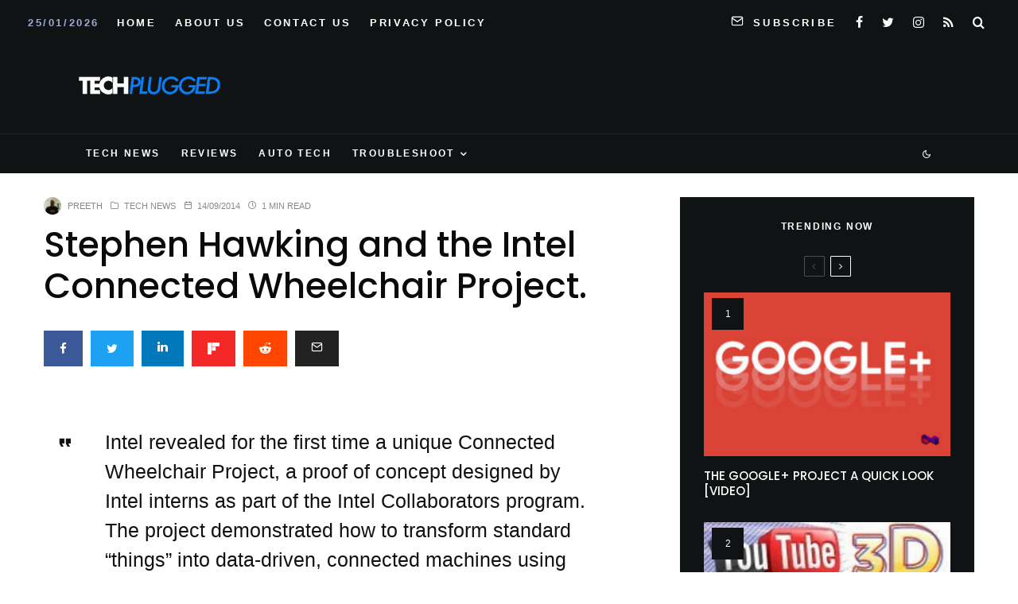

--- FILE ---
content_type: text/html; charset=UTF-8
request_url: https://techplugged.com/stephen-hawking-and-the-intel-connected-wheelchair-project/
body_size: 25247
content:
<!DOCTYPE html>
<html lang="en-US">
<head>
	<meta charset="UTF-8">
			<meta name="viewport" content="width=device-width, initial-scale=1">
		<link rel="profile" href="https://gmpg.org/xfn/11">
		<meta name="theme-color" content="#078ac5">
	<title>Stephen Hawking and the Intel Connected Wheelchair Project.</title>
<meta name='robots' content='max-image-preview:large' />
<link rel='dns-prefetch' href='//www.google-analytics.com' />
<link rel='dns-prefetch' href='//stats.wp.com' />
<link rel='dns-prefetch' href='//fonts.googleapis.com' />
<link rel="alternate" type="application/rss+xml" title=" &raquo; Feed" href="https://techplugged.com/feed/" />
<link rel="alternate" title="oEmbed (JSON)" type="application/json+oembed" href="https://techplugged.com/wp-json/oembed/1.0/embed?url=https%3A%2F%2Ftechplugged.com%2Fstephen-hawking-and-the-intel-connected-wheelchair-project%2F" />
<link rel="alternate" title="oEmbed (XML)" type="text/xml+oembed" href="https://techplugged.com/wp-json/oembed/1.0/embed?url=https%3A%2F%2Ftechplugged.com%2Fstephen-hawking-and-the-intel-connected-wheelchair-project%2F&#038;format=xml" />
<style id='wp-img-auto-sizes-contain-inline-css' type='text/css'>
img:is([sizes=auto i],[sizes^="auto," i]){contain-intrinsic-size:3000px 1500px}
/*# sourceURL=wp-img-auto-sizes-contain-inline-css */
</style>
<style id='wp-emoji-styles-inline-css' type='text/css'>

	img.wp-smiley, img.emoji {
		display: inline !important;
		border: none !important;
		box-shadow: none !important;
		height: 1em !important;
		width: 1em !important;
		margin: 0 0.07em !important;
		vertical-align: -0.1em !important;
		background: none !important;
		padding: 0 !important;
	}
/*# sourceURL=wp-emoji-styles-inline-css */
</style>
<style id='wp-block-library-inline-css' type='text/css'>
:root{--wp-block-synced-color:#7a00df;--wp-block-synced-color--rgb:122,0,223;--wp-bound-block-color:var(--wp-block-synced-color);--wp-editor-canvas-background:#ddd;--wp-admin-theme-color:#007cba;--wp-admin-theme-color--rgb:0,124,186;--wp-admin-theme-color-darker-10:#006ba1;--wp-admin-theme-color-darker-10--rgb:0,107,160.5;--wp-admin-theme-color-darker-20:#005a87;--wp-admin-theme-color-darker-20--rgb:0,90,135;--wp-admin-border-width-focus:2px}@media (min-resolution:192dpi){:root{--wp-admin-border-width-focus:1.5px}}.wp-element-button{cursor:pointer}:root .has-very-light-gray-background-color{background-color:#eee}:root .has-very-dark-gray-background-color{background-color:#313131}:root .has-very-light-gray-color{color:#eee}:root .has-very-dark-gray-color{color:#313131}:root .has-vivid-green-cyan-to-vivid-cyan-blue-gradient-background{background:linear-gradient(135deg,#00d084,#0693e3)}:root .has-purple-crush-gradient-background{background:linear-gradient(135deg,#34e2e4,#4721fb 50%,#ab1dfe)}:root .has-hazy-dawn-gradient-background{background:linear-gradient(135deg,#faaca8,#dad0ec)}:root .has-subdued-olive-gradient-background{background:linear-gradient(135deg,#fafae1,#67a671)}:root .has-atomic-cream-gradient-background{background:linear-gradient(135deg,#fdd79a,#004a59)}:root .has-nightshade-gradient-background{background:linear-gradient(135deg,#330968,#31cdcf)}:root .has-midnight-gradient-background{background:linear-gradient(135deg,#020381,#2874fc)}:root{--wp--preset--font-size--normal:16px;--wp--preset--font-size--huge:42px}.has-regular-font-size{font-size:1em}.has-larger-font-size{font-size:2.625em}.has-normal-font-size{font-size:var(--wp--preset--font-size--normal)}.has-huge-font-size{font-size:var(--wp--preset--font-size--huge)}.has-text-align-center{text-align:center}.has-text-align-left{text-align:left}.has-text-align-right{text-align:right}.has-fit-text{white-space:nowrap!important}#end-resizable-editor-section{display:none}.aligncenter{clear:both}.items-justified-left{justify-content:flex-start}.items-justified-center{justify-content:center}.items-justified-right{justify-content:flex-end}.items-justified-space-between{justify-content:space-between}.screen-reader-text{border:0;clip-path:inset(50%);height:1px;margin:-1px;overflow:hidden;padding:0;position:absolute;width:1px;word-wrap:normal!important}.screen-reader-text:focus{background-color:#ddd;clip-path:none;color:#444;display:block;font-size:1em;height:auto;left:5px;line-height:normal;padding:15px 23px 14px;text-decoration:none;top:5px;width:auto;z-index:100000}html :where(.has-border-color){border-style:solid}html :where([style*=border-top-color]){border-top-style:solid}html :where([style*=border-right-color]){border-right-style:solid}html :where([style*=border-bottom-color]){border-bottom-style:solid}html :where([style*=border-left-color]){border-left-style:solid}html :where([style*=border-width]){border-style:solid}html :where([style*=border-top-width]){border-top-style:solid}html :where([style*=border-right-width]){border-right-style:solid}html :where([style*=border-bottom-width]){border-bottom-style:solid}html :where([style*=border-left-width]){border-left-style:solid}html :where(img[class*=wp-image-]){height:auto;max-width:100%}:where(figure){margin:0 0 1em}html :where(.is-position-sticky){--wp-admin--admin-bar--position-offset:var(--wp-admin--admin-bar--height,0px)}@media screen and (max-width:600px){html :where(.is-position-sticky){--wp-admin--admin-bar--position-offset:0px}}

/*# sourceURL=wp-block-library-inline-css */
</style><style id='global-styles-inline-css' type='text/css'>
:root{--wp--preset--aspect-ratio--square: 1;--wp--preset--aspect-ratio--4-3: 4/3;--wp--preset--aspect-ratio--3-4: 3/4;--wp--preset--aspect-ratio--3-2: 3/2;--wp--preset--aspect-ratio--2-3: 2/3;--wp--preset--aspect-ratio--16-9: 16/9;--wp--preset--aspect-ratio--9-16: 9/16;--wp--preset--color--black: #000000;--wp--preset--color--cyan-bluish-gray: #abb8c3;--wp--preset--color--white: #ffffff;--wp--preset--color--pale-pink: #f78da7;--wp--preset--color--vivid-red: #cf2e2e;--wp--preset--color--luminous-vivid-orange: #ff6900;--wp--preset--color--luminous-vivid-amber: #fcb900;--wp--preset--color--light-green-cyan: #7bdcb5;--wp--preset--color--vivid-green-cyan: #00d084;--wp--preset--color--pale-cyan-blue: #8ed1fc;--wp--preset--color--vivid-cyan-blue: #0693e3;--wp--preset--color--vivid-purple: #9b51e0;--wp--preset--gradient--vivid-cyan-blue-to-vivid-purple: linear-gradient(135deg,rgb(6,147,227) 0%,rgb(155,81,224) 100%);--wp--preset--gradient--light-green-cyan-to-vivid-green-cyan: linear-gradient(135deg,rgb(122,220,180) 0%,rgb(0,208,130) 100%);--wp--preset--gradient--luminous-vivid-amber-to-luminous-vivid-orange: linear-gradient(135deg,rgb(252,185,0) 0%,rgb(255,105,0) 100%);--wp--preset--gradient--luminous-vivid-orange-to-vivid-red: linear-gradient(135deg,rgb(255,105,0) 0%,rgb(207,46,46) 100%);--wp--preset--gradient--very-light-gray-to-cyan-bluish-gray: linear-gradient(135deg,rgb(238,238,238) 0%,rgb(169,184,195) 100%);--wp--preset--gradient--cool-to-warm-spectrum: linear-gradient(135deg,rgb(74,234,220) 0%,rgb(151,120,209) 20%,rgb(207,42,186) 40%,rgb(238,44,130) 60%,rgb(251,105,98) 80%,rgb(254,248,76) 100%);--wp--preset--gradient--blush-light-purple: linear-gradient(135deg,rgb(255,206,236) 0%,rgb(152,150,240) 100%);--wp--preset--gradient--blush-bordeaux: linear-gradient(135deg,rgb(254,205,165) 0%,rgb(254,45,45) 50%,rgb(107,0,62) 100%);--wp--preset--gradient--luminous-dusk: linear-gradient(135deg,rgb(255,203,112) 0%,rgb(199,81,192) 50%,rgb(65,88,208) 100%);--wp--preset--gradient--pale-ocean: linear-gradient(135deg,rgb(255,245,203) 0%,rgb(182,227,212) 50%,rgb(51,167,181) 100%);--wp--preset--gradient--electric-grass: linear-gradient(135deg,rgb(202,248,128) 0%,rgb(113,206,126) 100%);--wp--preset--gradient--midnight: linear-gradient(135deg,rgb(2,3,129) 0%,rgb(40,116,252) 100%);--wp--preset--font-size--small: 13px;--wp--preset--font-size--medium: 20px;--wp--preset--font-size--large: 36px;--wp--preset--font-size--x-large: 42px;--wp--preset--spacing--20: 0.44rem;--wp--preset--spacing--30: 0.67rem;--wp--preset--spacing--40: 1rem;--wp--preset--spacing--50: 1.5rem;--wp--preset--spacing--60: 2.25rem;--wp--preset--spacing--70: 3.38rem;--wp--preset--spacing--80: 5.06rem;--wp--preset--shadow--natural: 6px 6px 9px rgba(0, 0, 0, 0.2);--wp--preset--shadow--deep: 12px 12px 50px rgba(0, 0, 0, 0.4);--wp--preset--shadow--sharp: 6px 6px 0px rgba(0, 0, 0, 0.2);--wp--preset--shadow--outlined: 6px 6px 0px -3px rgb(255, 255, 255), 6px 6px rgb(0, 0, 0);--wp--preset--shadow--crisp: 6px 6px 0px rgb(0, 0, 0);}:where(.is-layout-flex){gap: 0.5em;}:where(.is-layout-grid){gap: 0.5em;}body .is-layout-flex{display: flex;}.is-layout-flex{flex-wrap: wrap;align-items: center;}.is-layout-flex > :is(*, div){margin: 0;}body .is-layout-grid{display: grid;}.is-layout-grid > :is(*, div){margin: 0;}:where(.wp-block-columns.is-layout-flex){gap: 2em;}:where(.wp-block-columns.is-layout-grid){gap: 2em;}:where(.wp-block-post-template.is-layout-flex){gap: 1.25em;}:where(.wp-block-post-template.is-layout-grid){gap: 1.25em;}.has-black-color{color: var(--wp--preset--color--black) !important;}.has-cyan-bluish-gray-color{color: var(--wp--preset--color--cyan-bluish-gray) !important;}.has-white-color{color: var(--wp--preset--color--white) !important;}.has-pale-pink-color{color: var(--wp--preset--color--pale-pink) !important;}.has-vivid-red-color{color: var(--wp--preset--color--vivid-red) !important;}.has-luminous-vivid-orange-color{color: var(--wp--preset--color--luminous-vivid-orange) !important;}.has-luminous-vivid-amber-color{color: var(--wp--preset--color--luminous-vivid-amber) !important;}.has-light-green-cyan-color{color: var(--wp--preset--color--light-green-cyan) !important;}.has-vivid-green-cyan-color{color: var(--wp--preset--color--vivid-green-cyan) !important;}.has-pale-cyan-blue-color{color: var(--wp--preset--color--pale-cyan-blue) !important;}.has-vivid-cyan-blue-color{color: var(--wp--preset--color--vivid-cyan-blue) !important;}.has-vivid-purple-color{color: var(--wp--preset--color--vivid-purple) !important;}.has-black-background-color{background-color: var(--wp--preset--color--black) !important;}.has-cyan-bluish-gray-background-color{background-color: var(--wp--preset--color--cyan-bluish-gray) !important;}.has-white-background-color{background-color: var(--wp--preset--color--white) !important;}.has-pale-pink-background-color{background-color: var(--wp--preset--color--pale-pink) !important;}.has-vivid-red-background-color{background-color: var(--wp--preset--color--vivid-red) !important;}.has-luminous-vivid-orange-background-color{background-color: var(--wp--preset--color--luminous-vivid-orange) !important;}.has-luminous-vivid-amber-background-color{background-color: var(--wp--preset--color--luminous-vivid-amber) !important;}.has-light-green-cyan-background-color{background-color: var(--wp--preset--color--light-green-cyan) !important;}.has-vivid-green-cyan-background-color{background-color: var(--wp--preset--color--vivid-green-cyan) !important;}.has-pale-cyan-blue-background-color{background-color: var(--wp--preset--color--pale-cyan-blue) !important;}.has-vivid-cyan-blue-background-color{background-color: var(--wp--preset--color--vivid-cyan-blue) !important;}.has-vivid-purple-background-color{background-color: var(--wp--preset--color--vivid-purple) !important;}.has-black-border-color{border-color: var(--wp--preset--color--black) !important;}.has-cyan-bluish-gray-border-color{border-color: var(--wp--preset--color--cyan-bluish-gray) !important;}.has-white-border-color{border-color: var(--wp--preset--color--white) !important;}.has-pale-pink-border-color{border-color: var(--wp--preset--color--pale-pink) !important;}.has-vivid-red-border-color{border-color: var(--wp--preset--color--vivid-red) !important;}.has-luminous-vivid-orange-border-color{border-color: var(--wp--preset--color--luminous-vivid-orange) !important;}.has-luminous-vivid-amber-border-color{border-color: var(--wp--preset--color--luminous-vivid-amber) !important;}.has-light-green-cyan-border-color{border-color: var(--wp--preset--color--light-green-cyan) !important;}.has-vivid-green-cyan-border-color{border-color: var(--wp--preset--color--vivid-green-cyan) !important;}.has-pale-cyan-blue-border-color{border-color: var(--wp--preset--color--pale-cyan-blue) !important;}.has-vivid-cyan-blue-border-color{border-color: var(--wp--preset--color--vivid-cyan-blue) !important;}.has-vivid-purple-border-color{border-color: var(--wp--preset--color--vivid-purple) !important;}.has-vivid-cyan-blue-to-vivid-purple-gradient-background{background: var(--wp--preset--gradient--vivid-cyan-blue-to-vivid-purple) !important;}.has-light-green-cyan-to-vivid-green-cyan-gradient-background{background: var(--wp--preset--gradient--light-green-cyan-to-vivid-green-cyan) !important;}.has-luminous-vivid-amber-to-luminous-vivid-orange-gradient-background{background: var(--wp--preset--gradient--luminous-vivid-amber-to-luminous-vivid-orange) !important;}.has-luminous-vivid-orange-to-vivid-red-gradient-background{background: var(--wp--preset--gradient--luminous-vivid-orange-to-vivid-red) !important;}.has-very-light-gray-to-cyan-bluish-gray-gradient-background{background: var(--wp--preset--gradient--very-light-gray-to-cyan-bluish-gray) !important;}.has-cool-to-warm-spectrum-gradient-background{background: var(--wp--preset--gradient--cool-to-warm-spectrum) !important;}.has-blush-light-purple-gradient-background{background: var(--wp--preset--gradient--blush-light-purple) !important;}.has-blush-bordeaux-gradient-background{background: var(--wp--preset--gradient--blush-bordeaux) !important;}.has-luminous-dusk-gradient-background{background: var(--wp--preset--gradient--luminous-dusk) !important;}.has-pale-ocean-gradient-background{background: var(--wp--preset--gradient--pale-ocean) !important;}.has-electric-grass-gradient-background{background: var(--wp--preset--gradient--electric-grass) !important;}.has-midnight-gradient-background{background: var(--wp--preset--gradient--midnight) !important;}.has-small-font-size{font-size: var(--wp--preset--font-size--small) !important;}.has-medium-font-size{font-size: var(--wp--preset--font-size--medium) !important;}.has-large-font-size{font-size: var(--wp--preset--font-size--large) !important;}.has-x-large-font-size{font-size: var(--wp--preset--font-size--x-large) !important;}
/*# sourceURL=global-styles-inline-css */
</style>

<style id='classic-theme-styles-inline-css' type='text/css'>
/*! This file is auto-generated */
.wp-block-button__link{color:#fff;background-color:#32373c;border-radius:9999px;box-shadow:none;text-decoration:none;padding:calc(.667em + 2px) calc(1.333em + 2px);font-size:1.125em}.wp-block-file__button{background:#32373c;color:#fff;text-decoration:none}
/*# sourceURL=/wp-includes/css/classic-themes.min.css */
</style>
<link rel='stylesheet' id='lets-review-api-css' href='https://techplugged.com/wp-content/plugins/lets-review/assets/css/style-api.min.css?ver=3.3.9.1' type='text/css' media='all' />
<link rel='stylesheet' id='font-awesome-css' href='https://techplugged.com/wp-content/plugins/lets-review/assets/fonts/fontawesome/css/fontawesome.min.css?ver=3.3.9.1' type='text/css' media='all' />
<link rel='stylesheet' id='font-awesome-regular-css' href='https://techplugged.com/wp-content/plugins/lets-review/assets/fonts/fontawesome/css/regular.min.css?ver=3.3.9.1' type='text/css' media='all' />
<link rel='stylesheet' id='font-awesome-solid-css' href='https://techplugged.com/wp-content/plugins/lets-review/assets/fonts/fontawesome/css/solid.min.css?ver=3.3.9.1' type='text/css' media='all' />
<link rel='stylesheet' id='photoswipe-css' href='https://techplugged.com/wp-content/plugins/lets-review/assets/css/photoswipe.min.css?ver=4.1.3' type='text/css' media='all' />
<link rel='stylesheet' id='lets-review-css' href='https://techplugged.com/wp-content/plugins/lets-review/assets/css/style.min.css?ver=3.3.9.1' type='text/css' media='all' />
<link rel='stylesheet' id='ez-toc-css' href='https://techplugged.com/wp-content/plugins/easy-table-of-contents/assets/css/screen.min.css?ver=2.0.80' type='text/css' media='all' />
<style id='ez-toc-inline-css' type='text/css'>
div#ez-toc-container .ez-toc-title {font-size: 120%;}div#ez-toc-container .ez-toc-title {font-weight: 500;}div#ez-toc-container ul li , div#ez-toc-container ul li a {font-size: 95%;}div#ez-toc-container ul li , div#ez-toc-container ul li a {font-weight: 500;}div#ez-toc-container nav ul ul li {font-size: 90%;}.ez-toc-box-title {font-weight: bold; margin-bottom: 10px; text-align: center; text-transform: uppercase; letter-spacing: 1px; color: #666; padding-bottom: 5px;position:absolute;top:-4%;left:5%;background-color: inherit;transition: top 0.3s ease;}.ez-toc-box-title.toc-closed {top:-25%;}
.ez-toc-container-direction {direction: ltr;}.ez-toc-counter ul{counter-reset: item ;}.ez-toc-counter nav ul li a::before {content: counters(item, '.', decimal) '. ';display: inline-block;counter-increment: item;flex-grow: 0;flex-shrink: 0;margin-right: .2em; float: left; }.ez-toc-widget-direction {direction: ltr;}.ez-toc-widget-container ul{counter-reset: item ;}.ez-toc-widget-container nav ul li a::before {content: counters(item, '.', decimal) '. ';display: inline-block;counter-increment: item;flex-grow: 0;flex-shrink: 0;margin-right: .2em; float: left; }
/*# sourceURL=ez-toc-inline-css */
</style>
<link rel='stylesheet' id='zeen-style-css' href='https://techplugged.com/wp-content/themes/zeen/assets/css/style.min.css?ver=4.0.9.7' type='text/css' media='all' />
<style id='zeen-style-inline-css' type='text/css'>
.content-bg, .block-skin-5:not(.skin-inner), .block-skin-5.skin-inner > .tipi-row-inner-style, .article-layout-skin-1.title-cut-bl .hero-wrap .meta:before, .article-layout-skin-1.title-cut-bc .hero-wrap .meta:before, .article-layout-skin-1.title-cut-bl .hero-wrap .share-it:before, .article-layout-skin-1.title-cut-bc .hero-wrap .share-it:before, .standard-archive .page-header, .skin-dark .flickity-viewport, .zeen__var__options label { background: #ffffff;}a.zeen-pin-it{position: absolute}.background.mask {background-color: transparent}.side-author__wrap .mask a {display:inline-block;height:70px}.timed-pup,.modal-wrap {position:fixed;visibility:hidden}.to-top__fixed .to-top a{background-color:#000000; color: #fff}.site-inner { background-color: #ffffff; }.splitter svg g { fill: #ffffff; }.inline-post .block article .title { font-size: 20px;}input[type=submit], button, .tipi-button,.button,.wpcf7-submit,.button__back__home{ border-radius: 3px; }.fontfam-1 { font-family: 'Poppins',sans-serif!important;}input,input[type="number"],.body-f1, .quotes-f1 blockquote, .quotes-f1 q, .by-f1 .byline, .sub-f1 .subtitle, .wh-f1 .widget-title, .headings-f1 h1, .headings-f1 h2, .headings-f1 h3, .headings-f1 h4, .headings-f1 h5, .headings-f1 h6, .font-1, div.jvectormap-tip {font-family:'Poppins',sans-serif;font-weight: 500;font-style: normal;}.fontfam-2 { font-family:'neuzeit-grotesk',sans-serif!important; }input[type=submit], button, .tipi-button,.button,.wpcf7-submit,.button__back__home,.body-f2, .quotes-f2 blockquote, .quotes-f2 q, .by-f2 .byline, .sub-f2 .subtitle, .wh-f2 .widget-title, .headings-f2 h1, .headings-f2 h2, .headings-f2 h3, .headings-f2 h4, .headings-f2 h5, .headings-f2 h6, .font-2 {font-family:'neuzeit-grotesk',sans-serif;font-weight: 400;font-style: normal;}.fontfam-3 { font-family:'neuzeit-grotesk',sans-serif!important;}.body-f3, .quotes-f3 blockquote, .quotes-f3 q, .by-f3 .byline, .sub-f3 .subtitle, .wh-f3 .widget-title, .headings-f3 h1, .headings-f3 h2, .headings-f3 h3, .headings-f3 h4, .headings-f3 h5, .headings-f3 h6, .font-3 {font-family:'neuzeit-grotesk',sans-serif;font-style: normal;font-weight: 400;}.tipi-row, .tipi-builder-on .contents-wrap > p { max-width: 1150px ; }.slider-columns--3 article { width: 333.33333333333px }.slider-columns--2 article { width: 515px }.slider-columns--4 article { width: 242.5px }.single .site-content .tipi-row { max-width: 1230px ; }.single-product .site-content .tipi-row { max-width: 1150px ; }.date--secondary { color: #a0abd3; }.date--main { color: #f8d92f; }.global-accent-border { border-color: #078ac5; }.trending-accent-border { border-color: #078ac5; }.trending-accent-bg { border-color: #078ac5; }.wpcf7-submit, .tipi-button.block-loader { background: #078ac5; }.wpcf7-submit:hover, .tipi-button.block-loader:hover { background: #111; }.tipi-button.block-loader { color: #ffffff!important; }.wpcf7-submit { background: #18181e; }.wpcf7-submit:hover { background: #111; }.global-accent-bg, .icon-base-2:hover .icon-bg, #progress { background-color: #078ac5; }.global-accent-text, .mm-submenu-2 .mm-51 .menu-wrap > .sub-menu > li > a { color: #078ac5; }body { color:#555555;}.excerpt { color:#444444;}.mode--alt--b .excerpt, .block-skin-2 .excerpt, .block-skin-2 .preview-classic .custom-button__fill-2 { color:#888!important;}.read-more-wrap { color:#767676;}.logo-fallback a { color:#000!important;}.site-mob-header .logo-fallback a { color:#000!important;}blockquote:not(.comment-excerpt) { color:#111;}.mode--alt--b blockquote:not(.comment-excerpt), .mode--alt--b .block-skin-0.block-wrap-quote .block-wrap-quote blockquote:not(.comment-excerpt), .mode--alt--b .block-skin-0.block-wrap-quote .block-wrap-quote blockquote:not(.comment-excerpt) span { color:#fff!important;}.byline, .byline a { color:#888;}.mode--alt--b .block-wrap-classic .byline, .mode--alt--b .block-wrap-classic .byline a, .mode--alt--b .block-wrap-thumbnail .byline, .mode--alt--b .block-wrap-thumbnail .byline a, .block-skin-2 .byline a, .block-skin-2 .byline { color:#888;}.preview-classic .meta .title, .preview-thumbnail .meta .title,.preview-56 .meta .title{ color:#111;}h1, h2, h3, h4, h5, h6, .block-title { color:#0a0a0a;}.sidebar-widget  .widget-title { color:#ffffff!important;}.link-color-wrap a, .woocommerce-Tabs-panel--description a { color: #3615e4; }.mode--alt--b .link-color-wrap a, .mode--alt--b .woocommerce-Tabs-panel--description a { color: #888; }.copyright, .site-footer .bg-area-inner .copyright a { color: #959595; }.link-color-wrap a:hover { color: #e31ec3; }.mode--alt--b .link-color-wrap a:hover { color: #555; }body{line-height:1.66}input[type=submit], button, .tipi-button,.button,.wpcf7-submit,.button__back__home{letter-spacing:0.03em}.sub-menu a:not(.tipi-button){letter-spacing:0.1em}.widget-title{letter-spacing:0.15em}html, body{font-size:15px}.byline{font-size:12px}input[type=submit], button, .tipi-button,.button,.wpcf7-submit,.button__back__home{font-size:11px}.excerpt{font-size:15px}.logo-fallback, .secondary-wrap .logo-fallback a{font-size:22px}.breadcrumbs{font-size:10px}.hero-meta.tipi-s-typo .title{font-size:20px}.hero-meta.tipi-s-typo .subtitle{font-size:15px}.hero-meta.tipi-m-typo .title{font-size:20px}.hero-meta.tipi-m-typo .subtitle{font-size:15px}.hero-meta.tipi-xl-typo .title{font-size:20px}.hero-meta.tipi-xl-typo .subtitle{font-size:15px}.block-html-content h1, .single-content .entry-content h1{font-size:20px}.block-html-content h2, .single-content .entry-content h2{font-size:20px}.block-html-content h3, .single-content .entry-content h3{font-size:20px}.block-html-content h4, .single-content .entry-content h4{font-size:20px}.block-html-content h5, .single-content .entry-content h5{font-size:18px}.footer-block-links{font-size:8px}.site-footer .copyright{font-size:12px}.footer-navigation{font-size:12px}.site-footer .menu-icons{font-size:12px}.block-title, .page-title{font-size:24px}.block-subtitle{font-size:18px}.block-col-self .preview-2 .title{font-size:18px}.block-wrap-classic .tipi-m-typo .title-wrap .title{font-size:18px}.tipi-s-typo .title, .ppl-s-3 .tipi-s-typo .title, .zeen-col--wide .ppl-s-3 .tipi-s-typo .title, .preview-1 .title, .preview-21:not(.tipi-xs-typo) .title{font-size:18px}.tipi-xs-typo .title, .tipi-basket-wrap .basket-item .title{font-size:15px}.meta .read-more-wrap{font-size:11px}.widget-title{font-size:12px}.split-1:not(.preview-thumbnail) .mask{-webkit-flex: 0 0 calc( 50% - 15px);
					-ms-flex: 0 0 calc( 50% - 15px);
					flex: 0 0 calc( 50% - 15px);
					width: calc( 50% - 15px);}.preview-thumbnail .mask{-webkit-flex: 0 0 65px;
					-ms-flex: 0 0 65px;
					flex: 0 0 65px;
					width: 65px;}.footer-lower-area{padding-top:40px}.footer-lower-area{padding-bottom:40px}.footer-upper-area{padding-bottom:40px}.footer-upper-area{padding-top:40px}.footer-widget-wrap{padding-bottom:40px}.footer-widget-wrap{padding-top:40px}.tipi-button-cta-header{font-size:12px}.block-wrap-grid .tipi-xl-typo .title{font-size:22px}.block-wrap-grid .tipi-l-typo .title{font-size:22px}.block-wrap-grid .tipi-m-typo .title-wrap .title, .block-94 .block-piece-2 .tipi-xs-12 .title-wrap .title, .zeen-col--wide .block-wrap-grid:not(.block-wrap-81):not(.block-wrap-82) .tipi-m-typo .title-wrap .title, .zeen-col--wide .block-wrap-grid .tipi-l-typo .title, .zeen-col--wide .block-wrap-grid .tipi-xl-typo .title{font-size:22px}.block-wrap-grid .tipi-s-typo .title-wrap .title, .block-92 .block-piece-2 article .title-wrap .title, .block-94 .block-piece-2 .tipi-xs-6 .title-wrap .title{font-size:18px!important}.block-wrap-grid .tipi-s-typo .title-wrap .subtitle, .block-92 .block-piece-2 article .title-wrap .subtitle, .block-94 .block-piece-2 .tipi-xs-6 .title-wrap .subtitle{font-size:18px}.block-wrap-grid .tipi-m-typo .title-wrap .subtitle, .block-wrap-grid .tipi-l-typo .title-wrap .subtitle, .block-wrap-grid .tipi-xl-typo .title-wrap .subtitle, .block-94 .block-piece-2 .tipi-xs-12 .title-wrap .subtitle, .zeen-col--wide .block-wrap-grid:not(.block-wrap-81):not(.block-wrap-82) .tipi-m-typo .title-wrap .subtitle{font-size:20px}.preview-grid .read-more-wrap{font-size:11px}.tipi-button.block-loader, .wpcf7-submit, .mc4wp-form-fields button { font-weight: 700;}.main-navigation .horizontal-menu, .main-navigation .menu-item, .main-navigation .menu-icon .menu-icon--text,  .main-navigation .tipi-i-search span { font-weight: 700;}.secondary-wrap .menu-secondary li, .secondary-wrap .menu-item, .secondary-wrap .menu-icon .menu-icon--text {font-weight: 700;}.footer-lower-area, .footer-lower-area .menu-item, .footer-lower-area .menu-icon span {font-weight: 700;}.widget-title {font-weight: 700!important;}.tipi-xs-typo .title {font-weight: 700;}input[type=submit], button, .tipi-button,.button,.wpcf7-submit,.button__back__home{ text-transform: uppercase; }.entry-title{ text-transform: none; }.logo-fallback{ text-transform: none; }.block-wrap-slider .title-wrap .title{ text-transform: none; }.block-wrap-grid .title-wrap .title, .tile-design-4 .meta .title-wrap .title{ text-transform: none; }.block-wrap-classic .title-wrap .title{ text-transform: uppercase; }.block-title{ text-transform: none; }.meta .excerpt .read-more{ text-transform: none; }.preview-grid .read-more{ text-transform: uppercase; }.block-subtitle{ text-transform: none; }.byline{ text-transform: uppercase; }.widget-title{ text-transform: uppercase; }.main-navigation .menu-item, .main-navigation .menu-icon .menu-icon--text{ text-transform: uppercase; }.secondary-navigation, .secondary-wrap .menu-icon .menu-icon--text{ text-transform: uppercase; }.footer-lower-area .menu-item, .footer-lower-area .menu-icon span{ text-transform: uppercase; }.sub-menu a:not(.tipi-button){ text-transform: none; }.site-mob-header .menu-item, .site-mob-header .menu-icon span{ text-transform: uppercase; }.single-content .entry-content h1, .single-content .entry-content h2, .single-content .entry-content h3, .single-content .entry-content h4, .single-content .entry-content h5, .single-content .entry-content h6, .meta__full h1, .meta__full h2, .meta__full h3, .meta__full h4, .meta__full h5, .bbp__thread__title{ text-transform: none; }.mm-submenu-2 .mm-11 .menu-wrap > *, .mm-submenu-2 .mm-31 .menu-wrap > *, .mm-submenu-2 .mm-21 .menu-wrap > *, .mm-submenu-2 .mm-51 .menu-wrap > *  { border-top: 1px solid transparent; }.separation-border { margin-bottom: 30px; }.load-more-wrap-1 { padding-top: 30px; }.block-wrap-classic .inf-spacer + .block:not(.block-62) { margin-top: 30px; }.separation-border-v { background: #eee;}.separation-border-v { height: calc( 100% -  30px - 1px); }@media only screen and (max-width: 480px) {.separation-border { margin-bottom: 30px;}}.grid-spacing { border-top-width: 4px; }.sidebar-wrap .sidebar { padding-right: 30px; padding-left: 30px; padding-top:0px; padding-bottom:30px; }.sidebar-left .sidebar-wrap .sidebar { padding-right: 30px; padding-left: 30px; }@media only screen and (min-width: 481px) {.block-wrap-grid .block-title-area, .block-wrap-98 .block-piece-2 article:last-child { margin-bottom: -4px; }.block-wrap-92 .tipi-row-inner-box { margin-top: -4px; }.block-wrap-grid .only-filters { top: 4px; }.grid-spacing { border-right-width: 4px; }.block-wrap-grid:not(.block-wrap-81) .block { width: calc( 100% + 4px ); }}@media only screen and (max-width: 767px) {.mobile__design--side .mask {
		width: calc( 34% - 15px);
	}}@media only screen and (min-width: 768px) {input[type=submit], button, .tipi-button,.button,.wpcf7-submit,.button__back__home{letter-spacing:0.09em}.hero-meta.tipi-s-typo .title{font-size:30px}.hero-meta.tipi-s-typo .subtitle{font-size:18px}.hero-meta.tipi-m-typo .title{font-size:30px}.hero-meta.tipi-m-typo .subtitle{font-size:18px}.hero-meta.tipi-xl-typo .title{font-size:30px}.hero-meta.tipi-xl-typo .subtitle{font-size:18px}.block-html-content h1, .single-content .entry-content h1{font-size:30px}.block-html-content h2, .single-content .entry-content h2{font-size:30px}.block-html-content h3, .single-content .entry-content h3{font-size:24px}.block-html-content h4, .single-content .entry-content h4{font-size:24px}.main-navigation, .main-navigation .menu-icon--text{font-size:12px}.sub-menu a:not(.tipi-button){font-size:12px}.main-navigation .menu-icon, .main-navigation .trending-icon-solo{font-size:12px}.secondary-wrap-v .standard-drop>a,.secondary-wrap, .secondary-wrap a, .secondary-wrap .menu-icon--text{font-size:13px}.secondary-wrap .menu-icon, .secondary-wrap .menu-icon a, .secondary-wrap .trending-icon-solo{font-size:16px}.split-1:not(.preview-thumbnail) .mask{-webkit-flex: 0 0 calc( 34% - 15px);
					-ms-flex: 0 0 calc( 34% - 15px);
					flex: 0 0 calc( 34% - 15px);
					width: calc( 34% - 15px);}.block-wrap-grid .tipi-xl-typo .title{font-size:30px}.block-wrap-grid .tipi-l-typo .title{font-size:30px}.layout-side-info .details{width:130px;float:left}.mm-skin-4 .mm-art .menu-wrap, .mm-skin-4 .sub-menu, .trending-inline-drop .block-wrap, .trending-inline-drop, .trending-inline.dropper:hover { background: #0a0a0a; }.mm-skin-4 .mm-art .menu-wrap .block-wrap:not(.tile-design-4):not(.classic-title-overlay) a, .mm-skin-4 .sub-menu a, .mm-skin-4 .dropper .block-title-area .block-title, .mm-skin-4 .dropper .block-title-area .block-title a, .mm-skin-4 .mm-art .tipi-arrow, .mm-skin-4 .drop-it article .price, .trending-inline-drop .trending-inline-wrap .block article a, .trending-inline-drop, .trending-inline.dropper:hover a { color: #fff; }.mm-skin-4 .mm-art .tipi-arrow, .trending-inline-drop .trending-selected { border-color: #fff; }.mm-skin-4 .mm-art .tipi-arrow i:after { background: #fff; }.title-contrast .hero-wrap { height: calc( 100vh - 190px ); }.tipi-s-typo .title, .ppl-s-3 .tipi-s-typo .title, .zeen-col--wide .ppl-s-3 .tipi-s-typo .title, .preview-1 .title, .preview-21:not(.tipi-xs-typo) .title  { line-height: 1.3333;}.zeen-col--narrow .block-wrap-classic .tipi-m-typo .title-wrap .title { font-size: 18px; }.secondary-wrap .menu-padding, .secondary-wrap .ul-padding > li > a {
			padding-top: 15px;
			padding-bottom: 7px;
		}}@media only screen and (min-width: 1240px) {.hero-l .single-content {padding-top: 45px}.align-fs .contents-wrap .video-wrap, .align-fs-center .aligncenter.size-full, .align-fs-center .wp-caption.aligncenter .size-full, .align-fs-center .tiled-gallery, .align-fs .alignwide { width: 1170px; }.align-fs .contents-wrap .video-wrap { height: 658px; }.has-bg .align-fs .contents-wrap .video-wrap, .has-bg .align-fs .alignwide, .has-bg .align-fs-center .aligncenter.size-full, .has-bg .align-fs-center .wp-caption.aligncenter .size-full, .has-bg .align-fs-center .tiled-gallery { width: 1230px; }.has-bg .align-fs .contents-wrap .video-wrap { height: 691px; }.main-navigation .horizontal-menu > li > a{letter-spacing:0.2em}.secondary-wrap li{letter-spacing:0.2em}.footer-navigation li{letter-spacing:0.2em}.byline{font-size:11px}.logo-fallback, .secondary-wrap .logo-fallback a{font-size:30px}.hero-meta.tipi-s-typo .title{font-size:36px}.hero-meta.tipi-m-typo .title{font-size:44px}.hero-meta.tipi-xl-typo .title{font-size:50px}.block-html-content h1, .single-content .entry-content h1{font-size:44px}.block-html-content h2, .single-content .entry-content h2{font-size:40px}.block-html-content h3, .single-content .entry-content h3{font-size:30px}.block-html-content h4, .single-content .entry-content h4{font-size:20px}.block-title, .page-title{font-size:20px}.block-subtitle{font-size:20px}.block-col-self .preview-2 .title{font-size:36px}.block-wrap-classic .tipi-m-typo .title-wrap .title{font-size:24px}.tipi-xs-typo .title, .tipi-basket-wrap .basket-item .title{font-size:13px}.split-1:not(.preview-thumbnail) .mask{-webkit-flex: 0 0 calc( 44% - 15px);
					-ms-flex: 0 0 calc( 44% - 15px);
					flex: 0 0 calc( 44% - 15px);
					width: calc( 44% - 15px);}.preview-thumbnail .mask{-webkit-flex: 0 0 75px;
					-ms-flex: 0 0 75px;
					flex: 0 0 75px;
					width: 75px;}.footer-lower-area{padding-top:75px}.footer-lower-area{padding-bottom:75px}.footer-upper-area{padding-bottom:50px}.footer-upper-area{padding-top:110px}.footer-widget-wrap{padding-bottom:50px}.footer-widget-wrap{padding-top:50px}.block-wrap-grid .tipi-xl-typo .title{font-size:45px}.block-wrap-grid .tipi-l-typo .title{font-size:36px}.block-wrap-grid .tipi-m-typo .title-wrap .title, .block-94 .block-piece-2 .tipi-xs-12 .title-wrap .title, .zeen-col--wide .block-wrap-grid:not(.block-wrap-81):not(.block-wrap-82) .tipi-m-typo .title-wrap .title, .zeen-col--wide .block-wrap-grid .tipi-l-typo .title, .zeen-col--wide .block-wrap-grid .tipi-xl-typo .title{font-size:24px}}.main-menu-bar-color-1 .current-menu-item > a, .main-menu-bar-color-1 .menu-main-menu > .dropper.active:not(.current-menu-item) > a { background-color: #78d4ef;}.site-header a { color: #ffffff; }.site-skin-3.content-subscribe, .site-skin-3.content-subscribe .subtitle, .site-skin-3.content-subscribe input, .site-skin-3.content-subscribe h2 { color: #fff; } .site-skin-3.content-subscribe input[type="email"] { border-color: #fff; }.mob-menu-wrap a { color: #fff; }.mob-menu-wrap .mobile-navigation .mobile-search-wrap .search { border-color: #fff; }.content-area .zeen-widget { padding:30px 0px 0px; }.grid-meta-bg .mask:before { content: ""; background-image: linear-gradient(to top, rgba(49,94,216,0) 0%, #1e73be 100%); }.grid-image-1 .mask-overlay { background-color: #0a0000 ; }.with-fi.preview-grid,.with-fi.preview-grid .byline,.with-fi.preview-grid .subtitle, .with-fi.preview-grid a { color: #fff; }.preview-grid .mask-overlay { opacity: 0.3 ; }@media (pointer: fine) {.preview-grid:hover .mask-overlay { opacity: 0.6 ; }}.slider-image-1 .mask-overlay { background-color: #1a1d1e ; }.with-fi.preview-slider-overlay,.with-fi.preview-slider-overlay .byline,.with-fi.preview-slider-overlay .subtitle, .with-fi.preview-slider-overlay a { color: #fff; }.preview-slider-overlay .mask-overlay { opacity: 0.2 ; }@media (pointer: fine) {.preview-slider-overlay:hover .mask-overlay { opacity: 0.6 ; }}.site-footer .bg-area-inner, .site-footer .bg-area-inner .woo-product-rating span, .site-footer .bg-area-inner .stack-design-3 .meta { background-color: #101314; }.site-footer .bg-area-inner .background { background-image: none; opacity: 1; }.footer-lower-area { color: #ffffff; }.to-top-2 a { border-color: #ffffff; }.to-top-2 i:after { background: #ffffff; }.site-footer .bg-area-inner,.site-footer .bg-area-inner .byline,.site-footer .bg-area-inner a,.site-footer .bg-area-inner .widget_search form *,.site-footer .bg-area-inner h3,.site-footer .bg-area-inner .widget-title { color:#ffffff; }.site-footer .bg-area-inner .tipi-spin.tipi-row-inner-style:before { border-color:#ffffff; }.site-footer .footer-widget-bg-area, .site-footer .footer-widget-bg-area .woo-product-rating span, .site-footer .footer-widget-bg-area .stack-design-3 .meta { background-color: #101314; }.site-footer .footer-widget-bg-area .background { background-image: none; opacity: 1; }.site-footer .footer-widget-bg-area .block-skin-0 .tipi-arrow { color:#888888; border-color:#888888; }.site-footer .footer-widget-bg-area .block-skin-0 .tipi-arrow i:after{ background:#888888; }.site-footer .footer-widget-bg-area,.site-footer .footer-widget-bg-area .byline,.site-footer .footer-widget-bg-area a,.site-footer .footer-widget-bg-area .widget_search form *,.site-footer .footer-widget-bg-area h3,.site-footer .footer-widget-bg-area .widget-title { color:#888888; }.site-footer .footer-widget-bg-area .tipi-spin.tipi-row-inner-style:before { border-color:#888888; }.site-header .bg-area, .site-header .bg-area .woo-product-rating span, .site-header .bg-area .stack-design-3 .meta { background-color: #101314; }.site-header .bg-area .background { background-image: none; opacity: 1; }.sidebar-wrap .bg-area, .sidebar-wrap .bg-area .woo-product-rating span, .sidebar-wrap .bg-area .stack-design-3 .meta { background-color: #0f1314; }.sidebar-wrap .bg-area .background { background-image: none; opacity: 1; }.site-skin-3 .sidebar:not(.sidebar-own-bg) { color: #ffffff; }.sidebar-wrap .bg-area .load-more-wrap .tipi-arrow { border-color:#ffffff; color:#ffffff; }.sidebar-wrap .bg-area .load-more-wrap .tipi-arrow i:after { background:#ffffff; }.sidebar-wrap .bg-area,.sidebar-wrap .bg-area .byline,.sidebar-wrap .bg-area a,.sidebar-wrap .bg-area .widget_search form *,.sidebar-wrap .bg-area h3,.sidebar-wrap .bg-area .widget-title { color:#ffffff; }.sidebar-wrap .bg-area .tipi-spin.tipi-row-inner-style:before { border-color:#ffffff; }.content-subscribe .bg-area { background-image: linear-gradient(130deg, #0a0a0a 0%, #8c00ea 80%);  }.content-subscribe .bg-area .background { opacity: 1; }.content-subscribe .bg-area,.content-subscribe .bg-area .byline,.content-subscribe .bg-area a,.content-subscribe .bg-area .widget_search form *,.content-subscribe .bg-area h3,.content-subscribe .bg-area .widget-title { color:#fff; }.content-subscribe .bg-area .tipi-spin.tipi-row-inner-style:before { border-color:#fff; }.slide-in-menu .bg-area, .slide-in-menu .bg-area .woo-product-rating span, .slide-in-menu .bg-area .stack-design-3 .meta { background-color: #1e73be; }.slide-in-menu .bg-area .background { opacity: 1; }.slide-in-menu,.slide-in-menu .bg-area a,.slide-in-menu .bg-area .widget-title, .slide-in-menu .cb-widget-design-1 .cb-score { color:#191919; }.slide-in-menu form { border-color:#191919; }.slide-in-menu .bg-area .mc4wp-form-fields input[type="email"], #subscribe-submit input[type="email"], .subscribe-wrap input[type="email"],.slide-in-menu .bg-area .mc4wp-form-fields input[type="text"], #subscribe-submit input[type="text"], .subscribe-wrap input[type="text"] { border-bottom-color:#191919; }.site-mob-header .bg-area, .site-mob-header .bg-area .woo-product-rating span, .site-mob-header .bg-area .stack-design-3 .meta { background-color: #101314; }.site-mob-header .bg-area .background { background-image: none; opacity: 1; }.site-mob-header .bg-area .tipi-i-menu-mob, .site-mob-menu-a-4.mob-open .tipi-i-menu-mob:before, .site-mob-menu-a-4.mob-open .tipi-i-menu-mob:after { background:#fff; }.site-mob-header .bg-area,.site-mob-header .bg-area .byline,.site-mob-header .bg-area a,.site-mob-header .bg-area .widget_search form *,.site-mob-header .bg-area h3,.site-mob-header .bg-area .widget-title { color:#fff; }.site-mob-header .bg-area .tipi-spin.tipi-row-inner-style:before { border-color:#fff; }.mob-menu-wrap .bg-area, .mob-menu-wrap .bg-area .woo-product-rating span, .mob-menu-wrap .bg-area .stack-design-3 .meta { background-color: #101314; }.mob-menu-wrap .bg-area .background { opacity: 0.37; }.mob-menu-wrap .bg-area,.mob-menu-wrap .bg-area .byline,.mob-menu-wrap .bg-area a,.mob-menu-wrap .bg-area .widget_search form *,.mob-menu-wrap .bg-area h3,.mob-menu-wrap .bg-area .widget-title { color:#fff; }.mob-menu-wrap .bg-area .tipi-spin.tipi-row-inner-style:before { border-color:#fff; }.main-navigation, .main-navigation .menu-icon--text { color: #ffffff; }.main-navigation .horizontal-menu>li>a { padding-left: 13px; padding-right: 13px; }.main-navigation .menu-bg-area { background-color: #101314; }#progress { background-color: #078ac5; }.main-navigation-border { border-top: 1px #232323 solid ; }.main-navigation .horizontal-menu .drop, .main-navigation .horizontal-menu > li > a, .date--main {
			padding-top: 15px;
			padding-bottom: 15px;
		}.site-mob-header .menu-icon { font-size: 13px; }.secondary-wrap .menu-bg-area { background-color: #101314; }.secondary-wrap-v .standard-drop>a,.secondary-wrap, .secondary-wrap a, .secondary-wrap .menu-icon--text { color: #ffffff; }.secondary-wrap .menu-secondary > li > a, .secondary-icons li > a { padding-left: 12px; padding-right: 12px; }.mc4wp-form-fields input[type=submit], .mc4wp-form-fields button, #subscribe-submit input[type=submit], .subscribe-wrap input[type=submit] {color: #fff;background-color: #ef09ba;}.site-mob-header:not(.site-mob-header-11) .header-padding .logo-main-wrap, .site-mob-header:not(.site-mob-header-11) .header-padding .icons-wrap a, .site-mob-header-11 .header-padding {
		padding-top: 20px;
		padding-bottom: 20px;
	}.site-header .header-padding {
		padding-top:45px;
		padding-bottom:45px;
	}
/*# sourceURL=zeen-style-inline-css */
</style>
<link rel='stylesheet' id='zeen-child-style-css' href='https://techplugged.com/wp-content/themes/zeen-child/style.css?ver=4.0.9.7' type='text/css' media='all' />
<link rel='stylesheet' id='zeen-dark-mode-css' href='https://techplugged.com/wp-content/themes/zeen/assets/css/dark.min.css?ver=4.0.9.7' type='text/css' media='all' />
<link rel='stylesheet' id='zeen-fonts-css' href='https://fonts.googleapis.com/css?family=Poppins%3A500%2Citalic%2C400&#038;subset=latin&#038;display=swap' type='text/css' media='all' />
<link rel='stylesheet' id='lets-review-widget-css' href='https://techplugged.com/wp-content/plugins/lets-review/assets/css/style-widget.min.css?ver=3.3.9.1' type='text/css' media='all' />
<script type="text/javascript" src="https://techplugged.com/wp-includes/js/jquery/jquery.min.js?ver=3.7.1" id="jquery-core-js"></script>
<script type="text/javascript" src="https://techplugged.com/wp-includes/js/jquery/jquery-migrate.min.js?ver=3.4.1" id="jquery-migrate-js"></script>
<link rel="https://api.w.org/" href="https://techplugged.com/wp-json/" /><link rel="alternate" title="JSON" type="application/json" href="https://techplugged.com/wp-json/wp/v2/posts/14500" /><link rel="EditURI" type="application/rsd+xml" title="RSD" href="https://techplugged.com/xmlrpc.php?rsd" />
<meta name="generator" content="WordPress 6.9" />
<link rel="canonical" href="https://techplugged.com/stephen-hawking-and-the-intel-connected-wheelchair-project/" />
<link rel='shortlink' href='https://techplugged.com/?p=14500' />
 <script data-playerPro="current">(function(){var s=document.querySelector('script[data-playerPro="current"]');s.removeAttribute("data-playerPro");(playerPro=window.playerPro||[]).push({id:"-_DIRech-gg6",after:s});})();</script>


<script>!function(){window;var e,t=document;e=function(){var e=t.createElement("script");e.defer=!0,e.src="https://d2oeplw15jeq9j.cloudfront.net/widgets/widget.min.js";var n=t.getElementsByTagName("script")[0];n.parentNode.insertBefore(e,n),e.onload=function(){NDRSL.init("61ed72d0bf984062f237b5a9")}},"interactive"===t.readyState||"complete"===t.readyState?e():t.addEventListener("DOMContentLoaded",e())}();</script>

<meta name="google-site-verification" content="v3TjiduBRIUKsaMFwMkIKFSwm8vn3kDTwHsSa6_aotc" />

	<style>img#wpstats{display:none}</style>
		<link rel="llms-sitemap" href="https://techplugged.com/llms.txt" />
	<!-- Google Analytics -->
	<script>
	window.ga=window.ga||function(){(ga.q=ga.q||[]).push(arguments)};ga.l=+new Date;
	ga('create', 'UA-22936939-1', 'auto');
	ga('send', 'pageview');
			ga('set', 'anonymizeIp', true);
		</script>
	<!-- End Google Analytics -->
	<link rel="preload" type="font/woff2" as="font" href="https://techplugged.com/wp-content/themes/zeen/assets/css/tipi/tipi.woff2?9oa0lg" crossorigin="anonymous"><link rel="dns-prefetch" href="//fonts.googleapis.com"><link rel="preconnect" href="https://fonts.gstatic.com/" crossorigin="anonymous"><link rel="preconnect" href="https://use.typekit.net/" crossorigin="anonymous">	<meta property="og:title" content="Stephen Hawking and the Intel Connected Wheelchair Project.">
	<meta property="og:description" content="">
	<meta property="og:image" content="https://techplugged.com/wp-content/uploads/2020/10/cropped-tp-1.png">
	<meta property="og:url" content="https://techplugged.com/stephen-hawking-and-the-intel-connected-wheelchair-project/">
	<meta name="twitter:card" content="summary_large_image">
	<meta property="og:site_name" content="">
	<meta property="og:type" content="website">
	<link rel="icon" href="https://techplugged.com/wp-content/uploads/2020/10/cropped-tp-1-32x32.png" sizes="32x32" />
<link rel="icon" href="https://techplugged.com/wp-content/uploads/2020/10/cropped-tp-1-192x192.png" sizes="192x192" />
<link rel="apple-touch-icon" href="https://techplugged.com/wp-content/uploads/2020/10/cropped-tp-1-180x180.png" />
<meta name="msapplication-TileImage" content="https://techplugged.com/wp-content/uploads/2020/10/cropped-tp-1-270x270.png" />
<style id='zeen-mm-style-inline-css' type='text/css'>
.main-menu-bar-color-2 .menu-main-menu .menu-item-2290.drop-it > a:before { border-bottom-color: #78d4ef;}.main-navigation .menu-item-2290 .menu-wrap > * { border-top-color: #78d4ef!important; }
.main-menu-bar-color-2 .menu-main-menu .menu-item-2291.drop-it > a:before { border-bottom-color: #78d4ef;}.main-navigation .menu-item-2291 .menu-wrap > * { border-top-color: #78d4ef!important; }
.main-menu-bar-color-2 .menu-main-menu .menu-item-2292.drop-it > a:before { border-bottom-color: #78d4ef;}.main-navigation .menu-item-2292 .menu-wrap > * { border-top-color: #78d4ef!important; }
.main-menu-bar-color-2 .menu-main-menu .menu-item-2294.drop-it > a:before { border-bottom-color: #78d4ef;}.main-navigation .menu-item-2294 .menu-wrap > * { border-top-color: #78d4ef!important; }
.main-menu-bar-color-2 .menu-main-menu .menu-item-10002231.drop-it > a:before { border-bottom-color: #78d4ef;}.main-navigation .menu-item-10002231 .menu-wrap > * { border-top-color: #78d4ef!important; }
.main-menu-bar-color-2 .menu-main-menu .menu-item-17539.drop-it > a:before { border-bottom-color: #78d4ef;}.main-navigation .menu-item-17539 .menu-wrap > * { border-top-color: #78d4ef!important; }
.main-menu-bar-color-2 .menu-main-menu .menu-item-10002232.drop-it > a:before { border-bottom-color: #78d4ef;}.main-navigation .menu-item-10002232 .menu-wrap > * { border-top-color: #78d4ef!important; }
.main-menu-bar-color-2 .menu-main-menu .menu-item-10007801.drop-it > a:before { border-bottom-color: #78d4ef;}.main-navigation .menu-item-10007801 .menu-wrap > * { border-top-color: #78d4ef!important; }
/*# sourceURL=zeen-mm-style-inline-css */
</style>
</head>
<body class="wp-singular post-template-default single single-post postid-14500 single-format-standard wp-theme-zeen wp-child-theme-zeen-child headings-f1 body-f2 sub-f2 quotes-f2 by-f2 wh-f2 widget-title-c to-top__fixed footer--reveal block-titles-big ipl-separated menu-no-color-hover modal-skin-2 skin-light single-sticky-spin mm-ani-3 site-mob-menu-a-4 site-mob-menu-1 mm-submenu-2 main-menu-logo-1 body-header-style-1 body-hero-m byline-font-2">
		<div id="page" class="site">
		<div id="mob-line" class="tipi-m-0"></div><header id="mobhead" class="site-header-block site-mob-header tipi-m-0 site-mob-header-1 site-mob-menu-1 sticky-menu-mob sticky-menu-1 sticky-top site-skin-3 site-img-1"><div class="bg-area header-padding tipi-row tipi-vertical-c">
	<ul class="menu-left icons-wrap tipi-vertical-c">
				<li class="menu-icon menu-icon-style-1 menu-icon-search"><a href="#" class="tipi-i-search modal-tr tipi-tip tipi-tip-move" data-title="Search" data-type="search"></a></li>
				
	
			
				
	
		</ul>
	<div class="logo-main-wrap logo-mob-wrap">
		<div class="logo logo-mobile"><a href="https://techplugged.com" data-pin-nopin="true"><span class="logo-img"><img src="https://techplugged.com/wp-content/uploads/2021/08/tpx30-1.png" loading="lazy" alt="" width="184" height="30"></span></a></div>	</div>
	<ul class="menu-right icons-wrap tipi-vertical-c">
		<li class="menu-icon menu-icon-style-1 menu-icon-mode">	<a href="#" class="mode__wrap">
		<span class="mode__inner__wrap tipi-vertical-c tipi-tip tipi-tip-move" data-title="Reading Mode">
			<i class="tipi-i-sun tipi-all-c"></i>
			<i class="tipi-i-moon tipi-all-c"></i>
		</span>
	</a>
	</li>
				
	
			
				
	
			
				
			<li class="menu-icon menu-icon-mobile-slide"><a href="#" class="mob-tr-open" data-target="slide-menu"><i class="tipi-i-menu-mob" aria-hidden="true"></i></a></li>
	
		</ul>
	<div class="background mask"></div></div>
</header><!-- .site-mob-header -->		<div class="site-inner">
			<div id="secondary-wrap" class="secondary-wrap tipi-xs-0 clearfix font-2 mm-ani-3 secondary-menu-skin-3 secondary-menu-width-2"><div class="menu-bg-area"><div class="menu-content-wrap clearfix tipi-vertical-c">	<nav id="secondary-navigation" class="secondary-navigation rotatable tipi-xs-0">
		<ul id="menu-secondary" class="menu-secondary horizontal-menu tipi-flex menu-secondary ul-padding row font-2 main-menu-skin-3 main-menu-bar-color-2 mm-skin-4 mm-submenu-2 mm-ani-3">
			<li class="current-date menu-padding date--secondary">25/01/2026</li><li id="menu-item-2290" class="menu-item menu-item-type-custom menu-item-object-custom menu-item-home dropper drop-it mm-art mm-wrap-2 mm-wrap menu-item-2290"><a href="https://techplugged.com/">Home</a></li>
<li id="menu-item-2291" class="menu-item menu-item-type-post_type menu-item-object-page dropper drop-it mm-art mm-wrap-2 mm-wrap menu-item-2291"><a href="https://techplugged.com/about-us/">About us</a></li>
<li id="menu-item-2292" class="menu-item menu-item-type-post_type menu-item-object-page dropper drop-it mm-art mm-wrap-2 mm-wrap menu-item-2292"><a href="https://techplugged.com/contact-us/">Contact Us</a></li>
<li id="menu-item-2294" class="menu-item menu-item-type-post_type menu-item-object-page menu-item-privacy-policy dropper standard-drop menu-item-2294"><a href="https://techplugged.com/privacy-policy/">Privacy Policy</a></li>
		</ul>
	</nav><!-- .secondary-navigation -->
<ul class="horizontal-menu menu-icons ul-padding tipi-vertical-c tipi-flex-r secondary-icons">		<li class="menu-icon menu-icon-subscribe"><a href="#" class="modal-tr" data-type="subscribe"><i class="tipi-i-mail"></i><span class="menu-icon--text font-2">Subscribe</span></a></li>
	<li  class="menu-icon menu-icon-style-1 menu-icon-fb"><a href="https://facebook.com/techplugged" data-title="Facebook" class="tipi-i-facebook tipi-tip tipi-tip-move" rel="noopener nofollow" aria-label="Facebook" target="_blank"></a></li><li  class="menu-icon menu-icon-style-1 menu-icon-tw"><a href="https://twitter.com/techplugged" data-title="Twitter" class="tipi-i-twitter tipi-tip tipi-tip-move" rel="noopener nofollow" aria-label="Twitter" target="_blank"></a></li><li  class="menu-icon menu-icon-style-1 menu-icon-insta"><a href="https://instagram.com/techplugged" data-title="Instagram" class="tipi-i-instagram tipi-tip tipi-tip-move" rel="noopener nofollow" aria-label="Instagram" target="_blank"></a></li><li  class="menu-icon menu-icon-style-1 menu-icon-rss"><a href="https://techplugged.com/feed/" data-title="RSS" class="tipi-i-rss tipi-tip tipi-tip-move" rel="noopener nofollow" aria-label="RSS" target="_blank"></a></li><li class="menu-icon menu-icon-style-1 menu-icon-search"><a href="#" class="tipi-i-search modal-tr tipi-tip tipi-tip-move" data-title="Search" data-type="search"></a></li>
				
	
	</ul></div></div></div><header id="masthead" class="site-header-block site-header clearfix site-header-1 header-width-1 header-skin-3 site-img-1 mm-ani-3 mm-skin-4 main-menu-skin-3 main-menu-width-1 main-menu-bar-color-2 logo-only-when-stuck main-menu-l" data-pt-diff="0" data-pb-diff="0"><div class="bg-area">
			<div class="logo-main-wrap header-padding tipi-vertical-c logo-main-wrap-l tipi-row">
						<div class="logo logo-main"><a href="https://techplugged.com" data-pin-nopin="true"><span class="logo-img"><img src="https://techplugged.com/wp-content/uploads/2021/08/tpx30.png" loading="lazy" alt="" width="184" height="30"></span></a></div>											</div>
		<div class="background mask"></div></div>
</header><!-- .site-header --><div id="header-line"></div><nav id="site-navigation" class="main-navigation main-navigation-1 tipi-xs-0 clearfix logo-only-when-stuck main-menu-skin-3 main-menu-width-1 main-menu-bar-color-2 mm-skin-4 mm-submenu-2 mm-ani-3 main-menu-l sticky-menu-dt sticky-menu sticky-menu-1 sticky-top">	<div class="main-navigation-border menu-bg-area">
		<div class="nav-grid clearfix tipi-row">
			<div class="tipi-flex sticky-part sticky-p1">
				<div class="logo-menu-wrap tipi-vertical-c"><div class="logo logo-main-menu"><a href="https://techplugged.com" data-pin-nopin="true"><span class="logo-img"><img src="https://techplugged.com/wp-content/uploads/2021/08/tpx30-1.png" loading="lazy" alt="" width="184" height="30"></span></a></div></div>				<ul id="menu-main-menu" class="menu-main-menu horizontal-menu tipi-flex font-2">
					<li id="menu-item-10002231" class="menu-item menu-item-type-taxonomy menu-item-object-category current-post-ancestor current-menu-parent current-post-parent dropper drop-it mm-art mm-wrap-11 mm-wrap mm-color mm-sb-left menu-item-10002231"><a href="https://techplugged.com/category/all-technology/" data-ppp="3" data-tid="1"  data-term="category">Tech News</a><div class="menu mm-11 tipi-row" data-mm="11"><div class="menu-wrap menu-wrap-more-10 tipi-flex"><div id="block-wrap-10002231" class="block-wrap-native block-wrap block-wrap-61 block-css-10002231 block-wrap-classic columns__m--1 elements-design-1 block-skin-0 filter-wrap-2 tipi-box tipi-row ppl-m-3 ppl-s-3 clearfix" data-id="10002231" data-base="0"><div class="tipi-row-inner-style clearfix"><div class="tipi-row-inner-box contents sticky--wrap"><div class="block-title-wrap module-block-title clearfix  block-title-1 with-load-more" style="border-top-color:#078ac5;"><div class="block-title-area clearfix"><div class="block-title font-1">Tech News</div></div><div class="filters tipi-flex font-2"><div class="load-more-wrap load-more-size-2 load-more-wrap-2">		<a href="#" data-id="10002231" class="tipi-arrow tipi-arrow-s tipi-arrow-l block-loader block-more block-more-1 no-more" data-dir="1"><i class="tipi-i-angle-left" aria-hidden="true"></i></a>
		<a href="#" data-id="10002231" class="tipi-arrow tipi-arrow-s tipi-arrow-r block-loader block-more block-more-2" data-dir="2"><i class="tipi-i-angle-right" aria-hidden="true"></i></a>
		</div></div></div><div class="block block-61 tipi-flex preview-review-bot"><article class="tipi-xs-12 elements-location-1 clearfix with-fi ani-base tipi-m-typo stack-1 stack-design-1 separation-border-style loop-0 preview-classic preview__img-shape-l preview-61 img-ani-base img-ani-2 img-color-hover-base img-color-hover-1 elements-design-1 post-10071803 post type-post status-publish format-standard has-post-thumbnail hentry category-all-technology tag-adobe-firefly tag-adobe-premiere-pro tag-adobe-updates tag-after-effects tag-ai-tools tag-creative-software tag-object-masking tag-shape-masks tag-tech-news tag-video-editing tag-video-production" style="--animation-order:0"><div class="preview-mini-wrap clearfix"><div class="mask"><a href="https://techplugged.com/adobe-premiere-pro-ai-tools/" class="mask-img"><img width="717" height="477" src="data:image/svg+xml,%3Csvg%20xmlns=&#039;http://www.w3.org/2000/svg&#039;%20viewBox=&#039;0%200%20770%20513&#039;%3E%3C/svg%3E" class="attachment-zeen-770-513 size-zeen-770-513 zeen-lazy-load-base zeen-lazy-load-mm wp-post-image" alt="" decoding="async" fetchpriority="high" data-lazy-src="https://techplugged.com/wp-content/uploads/2026/01/G4XiPsuWAAA8OWy-717x477.jpg" data-lazy-srcset="https://techplugged.com/wp-content/uploads/2026/01/G4XiPsuWAAA8OWy-717x477.jpg 717w, https://techplugged.com/wp-content/uploads/2026/01/G4XiPsuWAAA8OWy-360x240.jpg 360w, https://techplugged.com/wp-content/uploads/2026/01/G4XiPsuWAAA8OWy-317x211.jpg 317w" data-lazy-sizes="(max-width: 717px) 100vw, 717px" /></a></div><div class="meta"><div class="title-wrap"><h3 class="title"><a href="https://techplugged.com/adobe-premiere-pro-ai-tools/">Adobe unveils new AI powered features for Premiere</a></h3></div></div></div></article><article class="tipi-xs-12 elements-location-1 clearfix with-fi ani-base tipi-m-typo stack-1 stack-design-1 separation-border-style loop-1 preview-classic preview__img-shape-l preview-61 img-ani-base img-ani-2 img-color-hover-base img-color-hover-1 elements-design-1 post-10071799 post type-post status-publish format-standard has-post-thumbnail hentry category-all-technology tag-china tag-home-entertainment tag-japan tag-joint-venture tag-lcd-panels tag-lg tag-oled tag-samsung tag-sony-bravia tag-tcl tag-tech-industry tag-television-business tag-tv-manufacturing" style="--animation-order:1"><div class="preview-mini-wrap clearfix"><div class="mask"><a href="https://techplugged.com/sony-bravia-tv-business-sold-tcl/" class="mask-img"><img width="717" height="477" src="data:image/svg+xml,%3Csvg%20xmlns=&#039;http://www.w3.org/2000/svg&#039;%20viewBox=&#039;0%200%20770%20513&#039;%3E%3C/svg%3E" class="attachment-zeen-770-513 size-zeen-770-513 zeen-lazy-load-base zeen-lazy-load-mm wp-post-image" alt="" decoding="async" data-lazy-src="https://techplugged.com/wp-content/uploads/2026/01/G_HFg8WXsAARciG-717x477.jpg" data-lazy-srcset="https://techplugged.com/wp-content/uploads/2026/01/G_HFg8WXsAARciG-717x477.jpg 717w, https://techplugged.com/wp-content/uploads/2026/01/G_HFg8WXsAARciG-360x240.jpg 360w, https://techplugged.com/wp-content/uploads/2026/01/G_HFg8WXsAARciG-317x211.jpg 317w" data-lazy-sizes="(max-width: 717px) 100vw, 717px" /></a></div><div class="meta"><div class="title-wrap"><h3 class="title"><a href="https://techplugged.com/sony-bravia-tv-business-sold-tcl/">Sony is handing over most of its TV business to TCL</a></h3></div></div></div></article><article class="tipi-xs-12 elements-location-1 clearfix with-fi ani-base tipi-m-typo stack-1 stack-design-1 separation-border-style loop-2 preview-classic preview__img-shape-l preview-61 img-ani-base img-ani-2 img-color-hover-base img-color-hover-1 elements-design-1 post-10071807 post type-post status-publish format-standard has-post-thumbnail hentry category-all-technology tag-ai tag-android-2 tag-asus tag-business-strategy tag-gaming-phones tag-mobile-phones tag-robotics tag-rog-phone tag-smartglasses tag-smartphones tag-tech-industry tag-zenfone" style="--animation-order:2"><div class="preview-mini-wrap clearfix"><div class="mask"><a href="https://techplugged.com/asus-stops-smartphone-production-exit/" class="mask-img"><img width="717" height="477" src="data:image/svg+xml,%3Csvg%20xmlns=&#039;http://www.w3.org/2000/svg&#039;%20viewBox=&#039;0%200%20770%20513&#039;%3E%3C/svg%3E" class="attachment-zeen-770-513 size-zeen-770-513 zeen-lazy-load-base zeen-lazy-load-mm wp-post-image" alt="" decoding="async" data-lazy-src="https://techplugged.com/wp-content/uploads/2026/01/G_HReXGW0AAsF0s-717x477.jpg" data-lazy-srcset="https://techplugged.com/wp-content/uploads/2026/01/G_HReXGW0AAsF0s-717x477.jpg 717w, https://techplugged.com/wp-content/uploads/2026/01/G_HReXGW0AAsF0s-360x240.jpg 360w, https://techplugged.com/wp-content/uploads/2026/01/G_HReXGW0AAsF0s-317x211.jpg 317w" data-lazy-sizes="(max-width: 717px) 100vw, 717px" /></a></div><div class="meta"><div class="title-wrap"><h3 class="title"><a href="https://techplugged.com/asus-stops-smartphone-production-exit/">ASUS may never make a smartphone again</a></h3></div></div></div></article></div></div></div></div></div></div></li>
<li id="menu-item-17539" class="menu-item menu-item-type-taxonomy menu-item-object-category dropper drop-it mm-art mm-wrap-11 mm-wrap mm-color mm-sb-left menu-item-17539"><a href="https://techplugged.com/category/reviews/" data-ppp="5" data-tid="3920"  data-term="category">Reviews</a><div class="menu mm-11 tipi-row" data-mm="11"><div class="menu-wrap menu-wrap-more-10 tipi-flex"><div id="block-wrap-17539" class="block-wrap-native block-wrap block-wrap-79 block-css-17539 block-wrap-classic columns__m--1 elements-design-1 block-skin-0 filter-wrap-2 tipi-box tipi-row ppl-m-5 ppl-s-2 clearfix" data-id="17539" data-base="0"><div class="tipi-row-inner-style clearfix"><div class="tipi-row-inner-box contents sticky--wrap"><div class="block-title-wrap module-block-title clearfix  block-title-1 with-load-more" style="border-top-color:#078ac5;"><div class="block-title-area clearfix"><div class="block-title font-1">Reviews</div></div><div class="filters tipi-flex font-2"><div class="load-more-wrap load-more-size-2 load-more-wrap-2">		<a href="#" data-id="17539" class="tipi-arrow tipi-arrow-s tipi-arrow-l block-loader block-more block-more-1 no-more" data-dir="1"><i class="tipi-i-angle-left" aria-hidden="true"></i></a>
		<a href="#" data-id="17539" class="tipi-arrow tipi-arrow-s tipi-arrow-r block-loader block-more block-more-2" data-dir="2"><i class="tipi-i-angle-right" aria-hidden="true"></i></a>
		</div></div></div><div class="block block-79 tipi-flex preview-review-bot"><article class="tipi-xs-12 elements-location-1 clearfix with-fi ani-base tipi-xs-typo stack-1 stack-design-1 loop-0 preview-classic preview__img-shape-l preview-79 img-ani-base img-ani-2 img-color-hover-base img-color-hover-1 elements-design-1 post-10068677 post type-post status-publish format-standard has-post-thumbnail hentry category-reviews" style="--animation-order:0"><div class="preview-mini-wrap clearfix"><div class="mask"><a href="https://techplugged.com/the-asus-expertcenter-pn54-is-a-tiny-ai-powerhouse-that-actually-delivers/" class="mask-img"><img width="317" height="211" src="data:image/svg+xml,%3Csvg%20xmlns=&#039;http://www.w3.org/2000/svg&#039;%20viewBox=&#039;0%200%20370%20247&#039;%3E%3C/svg%3E" class="attachment-zeen-370-247 size-zeen-370-247 zeen-lazy-load-base zeen-lazy-load-mm wp-post-image" alt="" decoding="async" data-lazy-src="https://techplugged.com/wp-content/uploads/2025/07/5_Front_Top-3-317x211.png" data-lazy-srcset="https://techplugged.com/wp-content/uploads/2025/07/5_Front_Top-3-317x211.png 317w, https://techplugged.com/wp-content/uploads/2025/07/5_Front_Top-3-360x240.png 360w, https://techplugged.com/wp-content/uploads/2025/07/5_Front_Top-3-1155x770.png 1155w, https://techplugged.com/wp-content/uploads/2025/07/5_Front_Top-3-717x477.png 717w, https://techplugged.com/wp-content/uploads/2025/07/5_Front_Top-3-1102x734.png 1102w" data-lazy-sizes="(max-width: 317px) 100vw, 317px" /></a></div><div class="meta"><div class="title-wrap"><h3 class="title"><a href="https://techplugged.com/the-asus-expertcenter-pn54-is-a-tiny-ai-powerhouse-that-actually-delivers/">The ASUS ExpertCenter PN54 is a tiny AI powerhouse that actually delivers</a></h3></div></div></div></article><article class="tipi-xs-12 elements-location-1 clearfix with-fi ani-base tipi-xs-typo stack-1 stack-design-1 loop-1 preview-classic preview__img-shape-l preview-79 img-ani-base img-ani-2 img-color-hover-base img-color-hover-1 elements-design-1 post-10067176 post type-post status-publish format-standard has-post-thumbnail hentry category-reviews tag-bedside-gadget tag-device-setup tag-fan-collectibles tag-gadget-analysis tag-mario-odyssey tag-motion-sensor-alarm tag-nintendo-alarmo tag-nintendo-sound-clock tag-nostalgic-gadgets tag-quirky-alarm-clock tag-sleep-tracking tag-tech-reviews tag-zelda" style="--animation-order:1"><div class="preview-mini-wrap clearfix"><div class="mask"><a href="https://techplugged.com/nintendo-alarmo-review/" class="mask-img"><img width="317" height="211" src="data:image/svg+xml,%3Csvg%20xmlns=&#039;http://www.w3.org/2000/svg&#039;%20viewBox=&#039;0%200%20370%20247&#039;%3E%3C/svg%3E" class="attachment-zeen-370-247 size-zeen-370-247 zeen-lazy-load-base zeen-lazy-load-mm wp-post-image" alt="Nintendo Alarmo, Nintendo Sound Clock, bedside gadget, Zelda, Mario Odyssey, motion sensor alarm, sleep tracking, nostalgic gadgets, quirky alarm clock, tech reviews, gadget analysis, fan collectibles, device setup" decoding="async" data-lazy-src="https://techplugged.com/wp-content/uploads/2024/11/GZc3UTlakAAo2Dr-317x211.jpg" data-lazy-srcset="https://techplugged.com/wp-content/uploads/2024/11/GZc3UTlakAAo2Dr-317x211.jpg 317w, https://techplugged.com/wp-content/uploads/2024/11/GZc3UTlakAAo2Dr-360x240.jpg 360w, https://techplugged.com/wp-content/uploads/2024/11/GZc3UTlakAAo2Dr-1155x770.jpg 1155w, https://techplugged.com/wp-content/uploads/2024/11/GZc3UTlakAAo2Dr-717x477.jpg 717w, https://techplugged.com/wp-content/uploads/2024/11/GZc3UTlakAAo2Dr-1102x734.jpg 1102w" data-lazy-sizes="(max-width: 317px) 100vw, 317px" /></a></div><div class="meta"><div class="title-wrap"><h3 class="title"><a href="https://techplugged.com/nintendo-alarmo-review/">Nintendo Alarmo Review</a></h3></div></div></div></article><article class="tipi-xs-12 elements-location-1 clearfix with-fi ani-base tipi-xs-typo stack-1 stack-design-1 loop-2 preview-classic preview__img-shape-l preview-79 img-ani-base img-ani-2 img-color-hover-base img-color-hover-1 elements-design-1 post-10067127 post type-post status-publish format-standard has-post-thumbnail hentry category-reviews tag-2024-tv-lineup tag-4k-tvs tag-dolby-vision tag-fire-tv tag-gaming-tv-features tag-hdr10 tag-home-entertainment tag-mid-range-tvs tag-oled-picture-quality tag-oled-tv tag-panasonic-tvs-comparison tag-panasonic-z85a tag-smart-tv-review tag-tech-review" style="--animation-order:2"><div class="preview-mini-wrap clearfix"><div class="mask"><a href="https://techplugged.com/panasonic-z85a-oled-tv-review/" class="mask-img"><img width="317" height="211" src="data:image/svg+xml,%3Csvg%20xmlns=&#039;http://www.w3.org/2000/svg&#039;%20viewBox=&#039;0%200%20370%20247&#039;%3E%3C/svg%3E" class="attachment-zeen-370-247 size-zeen-370-247 zeen-lazy-load-base zeen-lazy-load-mm wp-post-image" alt="Panasonic Z85A, OLED TV, 2024 TV lineup, mid-range TVs, gaming TV features, Dolby Vision, HDR10+, Fire TV, OLED picture quality, smart TV review, home entertainment, 4K TVs, Panasonic TVs comparison, tech review" decoding="async" data-lazy-src="https://techplugged.com/wp-content/uploads/2024/11/maxresdefault-2-317x211.jpg" data-lazy-srcset="https://techplugged.com/wp-content/uploads/2024/11/maxresdefault-2-317x211.jpg 317w, https://techplugged.com/wp-content/uploads/2024/11/maxresdefault-2-360x240.jpg 360w, https://techplugged.com/wp-content/uploads/2024/11/maxresdefault-2-717x477.jpg 717w" data-lazy-sizes="(max-width: 317px) 100vw, 317px" /></a></div><div class="meta"><div class="title-wrap"><h3 class="title"><a href="https://techplugged.com/panasonic-z85a-oled-tv-review/">Panasonic Z85A OLED TV Review</a></h3></div></div></div></article><article class="tipi-xs-12 elements-location-1 clearfix with-fi ani-base tipi-xs-typo stack-1 stack-design-1 loop-3 preview-classic preview__img-shape-l preview-79 img-ani-base img-ani-2 img-color-hover-base img-color-hover-1 elements-design-1 post-10067085 post type-post status-publish format-standard has-post-thumbnail hentry category-reviews tag-3d-v-cache tag-amd-gaming-processor tag-amd-processor-review tag-amd-ryzen-7-9800x3d tag-amd-vs-intel tag-core-i9-14900k tag-cpu-for-gamers tag-efficient-gaming-processor tag-energy-efficient-cpu tag-gaming-cpu tag-gaming-hardware tag-high-performance-gaming tag-intel-core-ultra-9-285k tag-overclocking-cpu tag-ryzen-7-7800x3d tag-ryzen-performance tag-ryzen-x3d-series" style="--animation-order:3"><div class="preview-mini-wrap clearfix"><div class="mask"><a href="https://techplugged.com/amd-ryzen-7-9800x3d-review/" class="mask-img"><img width="317" height="211" src="data:image/svg+xml,%3Csvg%20xmlns=&#039;http://www.w3.org/2000/svg&#039;%20viewBox=&#039;0%200%20370%20247&#039;%3E%3C/svg%3E" class="attachment-zeen-370-247 size-zeen-370-247 zeen-lazy-load-base zeen-lazy-load-mm wp-post-image" alt="AMD Ryzen 7 9800X3D, AMD gaming processor, Ryzen X3D series, gaming CPU, AMD vs Intel, 3D V-Cache, Ryzen 7 7800X3D, Core i9-14900K, Ryzen performance, efficient gaming processor, overclocking CPU, CPU for gamers, high-performance gaming, energy-efficient CPU, gaming hardware, Intel Core Ultra 9 285K, AMD processor review" decoding="async" data-lazy-src="https://techplugged.com/wp-content/uploads/2024/11/GcXJB1nWUAAQNS_-317x211.jpg" data-lazy-srcset="https://techplugged.com/wp-content/uploads/2024/11/GcXJB1nWUAAQNS_-317x211.jpg 317w, https://techplugged.com/wp-content/uploads/2024/11/GcXJB1nWUAAQNS_-360x240.jpg 360w, https://techplugged.com/wp-content/uploads/2024/11/GcXJB1nWUAAQNS_-1155x770.jpg 1155w, https://techplugged.com/wp-content/uploads/2024/11/GcXJB1nWUAAQNS_-717x477.jpg 717w, https://techplugged.com/wp-content/uploads/2024/11/GcXJB1nWUAAQNS_-1102x734.jpg 1102w" data-lazy-sizes="(max-width: 317px) 100vw, 317px" /></a></div><div class="meta"><div class="title-wrap"><h3 class="title"><a href="https://techplugged.com/amd-ryzen-7-9800x3d-review/">AMD Ryzen 7 9800X3D Review</a></h3></div></div></div></article><article class="tipi-xs-12 elements-location-1 clearfix with-fi ani-base tipi-xs-typo stack-1 stack-design-1 loop-4 preview-classic preview__img-shape-l preview-79 img-ani-base img-ani-2 img-color-hover-base img-color-hover-1 elements-design-1 post-10066574 post type-post status-publish format-standard has-post-thumbnail hentry category-reviews tag-amazon-kindle-scribe-2024 tag-amazon-kindle-scribe-2024-review tag-e-reader tag-wacom" style="--animation-order:4"><div class="preview-mini-wrap clearfix"><div class="mask"><a href="https://techplugged.com/amazon-kindle-scribe-2024-preview/" class="mask-img"><img width="317" height="211" src="data:image/svg+xml,%3Csvg%20xmlns=&#039;http://www.w3.org/2000/svg&#039;%20viewBox=&#039;0%200%20370%20247&#039;%3E%3C/svg%3E" class="attachment-zeen-370-247 size-zeen-370-247 zeen-lazy-load-base zeen-lazy-load-mm wp-post-image" alt="Amazon Kindle Scribe 2024" decoding="async" data-lazy-src="https://techplugged.com/wp-content/uploads/2024/10/GaA30vcbEAA4XUc-317x211.jpg" data-lazy-srcset="https://techplugged.com/wp-content/uploads/2024/10/GaA30vcbEAA4XUc-317x211.jpg 317w, https://techplugged.com/wp-content/uploads/2024/10/GaA30vcbEAA4XUc-360x240.jpg 360w, https://techplugged.com/wp-content/uploads/2024/10/GaA30vcbEAA4XUc-717x477.jpg 717w" data-lazy-sizes="(max-width: 317px) 100vw, 317px" /></a></div><div class="meta"><div class="title-wrap"><h3 class="title"><a href="https://techplugged.com/amazon-kindle-scribe-2024-preview/">Amazon Kindle Scribe 2024 Preview</a></h3></div></div></div></article></div></div></div></div></div></div></li>
<li id="menu-item-10002232" class="menu-item menu-item-type-taxonomy menu-item-object-category dropper drop-it mm-art mm-wrap-11 mm-wrap mm-color mm-sb-left menu-item-10002232"><a href="https://techplugged.com/category/car-tech/" data-ppp="3" data-tid="3936"  data-term="category">Auto Tech</a><div class="menu mm-11 tipi-row" data-mm="11"><div class="menu-wrap menu-wrap-more-10 tipi-flex"><div id="block-wrap-10002232" class="block-wrap-native block-wrap block-wrap-61 block-css-10002232 block-wrap-classic columns__m--1 elements-design-1 block-skin-0 filter-wrap-2 tipi-box tipi-row ppl-m-3 ppl-s-3 clearfix" data-id="10002232" data-base="0"><div class="tipi-row-inner-style clearfix"><div class="tipi-row-inner-box contents sticky--wrap"><div class="block-title-wrap module-block-title clearfix  block-title-1 with-load-more" style="border-top-color:#078ac5;"><div class="block-title-area clearfix"><div class="block-title font-1">Auto Tech</div></div><div class="filters tipi-flex font-2"><div class="load-more-wrap load-more-size-2 load-more-wrap-2">		<a href="#" data-id="10002232" class="tipi-arrow tipi-arrow-s tipi-arrow-l block-loader block-more block-more-1 no-more" data-dir="1"><i class="tipi-i-angle-left" aria-hidden="true"></i></a>
		<a href="#" data-id="10002232" class="tipi-arrow tipi-arrow-s tipi-arrow-r block-loader block-more block-more-2" data-dir="2"><i class="tipi-i-angle-right" aria-hidden="true"></i></a>
		</div></div></div><div class="block block-61 tipi-flex preview-review-bot"><article class="tipi-xs-12 elements-location-1 clearfix with-fi ani-base tipi-m-typo stack-1 stack-design-1 separation-border-style loop-0 preview-classic preview__img-shape-l preview-61 img-ani-base img-ani-2 img-color-hover-base img-color-hover-1 elements-design-1 post-10071780 post type-post status-publish format-standard has-post-thumbnail hentry category-car-tech tag-christian-horner tag-f1-2026 tag-f1-rumours tag-formula-1-news tag-gianpiero-lambiase tag-max-verstappen tag-race-engineer tag-red-bull-racing tag-red-bull-team tag-verstappen-radio-messages" style="--animation-order:0"><div class="preview-mini-wrap clearfix"><div class="mask"><a href="https://techplugged.com/max-verstappen-gp-lambiase-stays-red-bull/" class="mask-img"><img width="717" height="477" src="data:image/svg+xml,%3Csvg%20xmlns=&#039;http://www.w3.org/2000/svg&#039;%20viewBox=&#039;0%200%20770%20513&#039;%3E%3C/svg%3E" class="attachment-zeen-770-513 size-zeen-770-513 zeen-lazy-load-base zeen-lazy-load-mm wp-post-image" alt="" decoding="async" data-lazy-src="https://techplugged.com/wp-content/uploads/2026/01/GP-MAx-717x477.jpg" data-lazy-srcset="https://techplugged.com/wp-content/uploads/2026/01/GP-MAx-717x477.jpg 717w, https://techplugged.com/wp-content/uploads/2026/01/GP-MAx-360x240.jpg 360w, https://techplugged.com/wp-content/uploads/2026/01/GP-MAx-317x211.jpg 317w" data-lazy-sizes="(max-width: 717px) 100vw, 717px" /></a></div><div class="meta"><div class="title-wrap"><h3 class="title"><a href="https://techplugged.com/max-verstappen-gp-lambiase-stays-red-bull/">Max Verstappen confirms that Gianpiero Lambiase will be staying on at Red Bull</a></h3></div></div></div></article><article class="tipi-xs-12 elements-location-1 clearfix with-fi ani-base tipi-m-typo stack-1 stack-design-1 separation-border-style loop-1 preview-classic preview__img-shape-l preview-61 img-ani-base img-ani-2 img-color-hover-base img-color-hover-1 elements-design-1 post-10071776 post type-post status-publish format-standard has-post-thumbnail hentry category-car-tech tag-2026-f1-season tag-ayao-komatsu tag-esteban-ocon tag-f1-car-launch tag-formula-1 tag-haas-f1 tag-new-regulations tag-ollie-bearman tag-toyota-gazoo-racing tag-vf-26" style="--animation-order:1"><div class="preview-mini-wrap clearfix"><div class="mask"><a href="https://techplugged.com/haas-reveals-its-2026-contender-with-a-3d-model-and-a-striking-new-livery/" class="mask-img"><img width="717" height="477" src="data:image/svg+xml,%3Csvg%20xmlns=&#039;http://www.w3.org/2000/svg&#039;%20viewBox=&#039;0%200%20770%20513&#039;%3E%3C/svg%3E" class="attachment-zeen-770-513 size-zeen-770-513 zeen-lazy-load-base zeen-lazy-load-mm wp-post-image" alt="" decoding="async" data-lazy-src="https://techplugged.com/wp-content/uploads/2026/01/G_B1vOSXIAAOAsp-717x477.jpg" data-lazy-srcset="https://techplugged.com/wp-content/uploads/2026/01/G_B1vOSXIAAOAsp-717x477.jpg 717w, https://techplugged.com/wp-content/uploads/2026/01/G_B1vOSXIAAOAsp-360x240.jpg 360w, https://techplugged.com/wp-content/uploads/2026/01/G_B1vOSXIAAOAsp-1155x770.jpg 1155w, https://techplugged.com/wp-content/uploads/2026/01/G_B1vOSXIAAOAsp-317x211.jpg 317w, https://techplugged.com/wp-content/uploads/2026/01/G_B1vOSXIAAOAsp-1102x734.jpg 1102w" data-lazy-sizes="(max-width: 717px) 100vw, 717px" /></a></div><div class="meta"><div class="title-wrap"><h3 class="title"><a href="https://techplugged.com/haas-reveals-its-2026-contender-with-a-3d-model-and-a-striking-new-livery/">Haas reveals it&#8217;s 2026 contender with a 3D model and a striking new livery</a></h3></div></div></div></article><article class="tipi-xs-12 elements-location-1 clearfix with-fi ani-base tipi-m-typo stack-1 stack-design-1 separation-border-style loop-2 preview-classic preview__img-shape-l preview-61 img-ani-base img-ani-2 img-color-hover-base img-color-hover-1 elements-design-1 post-10071769 post type-post status-publish format-standard has-post-thumbnail hentry category-car-tech tag-2026-f1-season tag-f1-livery tag-formula-1-design tag-liam-lawson tag-racing-bulls tag-red-bull-racing tag-vcarb tag-yuki-tsunoda" style="--animation-order:2"><div class="preview-mini-wrap clearfix"><div class="mask"><a href="https://techplugged.com/racing-bulls-vcarb-02-livery-reveal-2026/" class="mask-img"><img width="717" height="477" src="data:image/svg+xml,%3Csvg%20xmlns=&#039;http://www.w3.org/2000/svg&#039;%20viewBox=&#039;0%200%20770%20513&#039;%3E%3C/svg%3E" class="attachment-zeen-770-513 size-zeen-770-513 zeen-lazy-load-base zeen-lazy-load-mm wp-post-image" alt="" decoding="async" data-lazy-src="https://techplugged.com/wp-content/uploads/2026/01/racing-bulls-vcarb03-f1-2026-livery-3-1-717x477.jpg" data-lazy-srcset="https://techplugged.com/wp-content/uploads/2026/01/racing-bulls-vcarb03-f1-2026-livery-3-1-717x477.jpg 717w, https://techplugged.com/wp-content/uploads/2026/01/racing-bulls-vcarb03-f1-2026-livery-3-1-360x240.jpg 360w, https://techplugged.com/wp-content/uploads/2026/01/racing-bulls-vcarb03-f1-2026-livery-3-1-1155x770.jpg 1155w, https://techplugged.com/wp-content/uploads/2026/01/racing-bulls-vcarb03-f1-2026-livery-3-1-317x211.jpg 317w, https://techplugged.com/wp-content/uploads/2026/01/racing-bulls-vcarb03-f1-2026-livery-3-1-1102x734.jpg 1102w" data-lazy-sizes="(max-width: 717px) 100vw, 717px" /></a></div><div class="meta"><div class="title-wrap"><h3 class="title"><a href="https://techplugged.com/racing-bulls-vcarb-02-livery-reveal-2026/">Why VCARB is betting on blue for 2026</a></h3></div></div></div></article></div></div></div></div></div></div></li>
<li id="menu-item-10007801" class="menu-item menu-item-type-taxonomy menu-item-object-category menu-item-has-children dropper drop-it mm-art mm-wrap-11 mm-wrap mm-color mm-sb-left menu-item-10007801"><a href="https://techplugged.com/category/how-to/" data-ppp="3" data-tid="96"  data-term="category">Troubleshoot</a><div class="menu mm-11 tipi-row" data-mm="11"><div class="menu-wrap menu-wrap-more-10 tipi-flex"><div id="block-wrap-10007801" class="block-wrap-native block-wrap block-wrap-61 block-css-10007801 block-wrap-classic columns__m--1 elements-design-1 block-skin-0 filter-wrap-2 tipi-box tipi-row ppl-m-3 ppl-s-3 clearfix" data-id="10007801" data-base="0"><div class="tipi-row-inner-style clearfix"><div class="tipi-row-inner-box contents sticky--wrap"><div class="block-title-wrap module-block-title clearfix  block-title-1 with-load-more" style="border-top-color:#078ac5;"><div class="block-title-area clearfix"><div class="block-title font-1">Troubleshoot</div></div><div class="filters tipi-flex font-2"><div class="load-more-wrap load-more-size-2 load-more-wrap-2">		<a href="#" data-id="10007801" class="tipi-arrow tipi-arrow-s tipi-arrow-l block-loader block-more block-more-1 no-more" data-dir="1"><i class="tipi-i-angle-left" aria-hidden="true"></i></a>
		<a href="#" data-id="10007801" class="tipi-arrow tipi-arrow-s tipi-arrow-r block-loader block-more block-more-2" data-dir="2"><i class="tipi-i-angle-right" aria-hidden="true"></i></a>
		</div></div></div><div class="block block-61 tipi-flex preview-review-bot"><article class="tipi-xs-12 elements-location-1 clearfix with-fi ani-base tipi-m-typo stack-1 stack-design-1 separation-border-style loop-0 preview-classic preview__img-shape-l preview-61 img-ani-base img-ani-2 img-color-hover-base img-color-hover-1 elements-design-1 post-10071433 post type-post status-publish format-standard has-post-thumbnail hentry category-how-to tag-86box tag-emulation tag-handheld-gaming tag-legacy-tech tag-retro-gaming tag-steam-deck tag-steam-deck-oled tag-steamos tag-technical-guide tag-windows-xp" style="--animation-order:0"><div class="preview-mini-wrap clearfix"><div class="mask"><a href="https://techplugged.com/steam-deck-windows-xp-restoration-guide/" class="mask-img"><img width="717" height="477" src="data:image/svg+xml,%3Csvg%20xmlns=&#039;http://www.w3.org/2000/svg&#039;%20viewBox=&#039;0%200%20770%20513&#039;%3E%3C/svg%3E" class="attachment-zeen-770-513 size-zeen-770-513 zeen-lazy-load-base zeen-lazy-load-mm wp-post-image" alt="" decoding="async" data-lazy-src="https://techplugged.com/wp-content/uploads/2026/01/alexander-andrews-WLAW-NGcMiw-unsplash-717x477.jpg" data-lazy-srcset="https://techplugged.com/wp-content/uploads/2026/01/alexander-andrews-WLAW-NGcMiw-unsplash-717x477.jpg 717w, https://techplugged.com/wp-content/uploads/2026/01/alexander-andrews-WLAW-NGcMiw-unsplash-360x240.jpg 360w, https://techplugged.com/wp-content/uploads/2026/01/alexander-andrews-WLAW-NGcMiw-unsplash-317x211.jpg 317w" data-lazy-sizes="(max-width: 717px) 100vw, 717px" /></a></div><div class="meta"><div class="title-wrap"><h3 class="title"><a href="https://techplugged.com/steam-deck-windows-xp-restoration-guide/">How to Run Windows XP on the Steam Deck: The 2026 Restoration Guide</a></h3></div></div></div></article><article class="tipi-xs-12 elements-location-1 clearfix with-fi ani-base tipi-m-typo stack-1 stack-design-1 separation-border-style loop-1 preview-classic preview__img-shape-l preview-61 img-ani-base img-ani-2 img-color-hover-base img-color-hover-1 elements-design-1 post-10071426 post type-post status-publish format-standard has-post-thumbnail hentry category-how-to tag-ai-privacy tag-alexa-2026 tag-amazon tag-consumer-electronics tag-data-collection tag-data-transparency tag-echo-dot-max tag-iot-security tag-privacy-policy tag-smart-home-privacy" style="--animation-order:1"><div class="preview-mini-wrap clearfix"><div class="mask"><a href="https://techplugged.com/echo-dot-max-privacy-data-collection-explained/" class="mask-img"><img width="717" height="477" src="data:image/svg+xml,%3Csvg%20xmlns=&#039;http://www.w3.org/2000/svg&#039;%20viewBox=&#039;0%200%20770%20513&#039;%3E%3C/svg%3E" class="attachment-zeen-770-513 size-zeen-770-513 zeen-lazy-load-base zeen-lazy-load-mm wp-post-image" alt="" decoding="async" data-lazy-src="https://techplugged.com/wp-content/uploads/2026/01/71gsx-TXFZL._AC_SL1500_-717x477.jpg" data-lazy-srcset="https://techplugged.com/wp-content/uploads/2026/01/71gsx-TXFZL._AC_SL1500_-717x477.jpg 717w, https://techplugged.com/wp-content/uploads/2026/01/71gsx-TXFZL._AC_SL1500_-360x240.jpg 360w, https://techplugged.com/wp-content/uploads/2026/01/71gsx-TXFZL._AC_SL1500_-317x211.jpg 317w" data-lazy-sizes="(max-width: 717px) 100vw, 717px" /></a></div><div class="meta"><div class="title-wrap"><h3 class="title"><a href="https://techplugged.com/echo-dot-max-privacy-data-collection-explained/">What personal data does the Amazon Echo Dot Max send to the Cloud?</a></h3></div></div></div></article><article class="tipi-xs-12 elements-location-1 clearfix with-fi ani-base tipi-m-typo stack-1 stack-design-1 separation-border-style loop-2 preview-classic preview__img-shape-l preview-61 img-ani-base img-ani-2 img-color-hover-base img-color-hover-1 elements-design-1 post-10071268 post type-post status-publish format-standard has-post-thumbnail hentry category-how-to tag-2025-tech-news tag-consumer-electronics tag-foldable-phones tag-mobile-tech tag-pixel-10-pro-fold tag-pricing-analysis tag-samsung-galaxy-z-fold-7 tag-smartphone-trends" style="--animation-order:2"><div class="preview-mini-wrap clearfix"><div class="mask"><a href="https://techplugged.com/foldable-phone-market-2025-price-issue-analysis/" class="mask-img"><img width="717" height="477" src="data:image/svg+xml,%3Csvg%20xmlns=&#039;http://www.w3.org/2000/svg&#039;%20viewBox=&#039;0%200%20770%20513&#039;%3E%3C/svg%3E" class="attachment-zeen-770-513 size-zeen-770-513 zeen-lazy-load-base zeen-lazy-load-mm wp-post-image" alt="" decoding="async" data-lazy-src="https://techplugged.com/wp-content/uploads/2025/12/jonas-leupe-z9X86PkzY-Q-unsplash-717x477.jpg" data-lazy-srcset="https://techplugged.com/wp-content/uploads/2025/12/jonas-leupe-z9X86PkzY-Q-unsplash-717x477.jpg 717w, https://techplugged.com/wp-content/uploads/2025/12/jonas-leupe-z9X86PkzY-Q-unsplash-360x240.jpg 360w, https://techplugged.com/wp-content/uploads/2025/12/jonas-leupe-z9X86PkzY-Q-unsplash-317x211.jpg 317w" data-lazy-sizes="(max-width: 717px) 100vw, 717px" /></a></div><div class="meta"><div class="title-wrap"><h3 class="title"><a href="https://techplugged.com/foldable-phone-market-2025-price-issue-analysis/">Foldable phone are now settling into the market, but pricing still makes them a distant dream to own</a></h3></div></div></div></article></div></div></div></div>
<ul class="sub-menu">
	<li id="menu-item-10015884" class="menu-item menu-item-type-post_type menu-item-object-page dropper drop-it menu-item-10015884"><a href="https://techplugged.com/glossaries/">Glossary</a></li>
</ul></div></div>
</li>
				</ul>
				<ul class="horizontal-menu font-2 menu-icons tipi-flex-eq-height">
										<li class="menu-icon menu-icon-style-1 menu-icon-mode">	<a href="#" class="mode__wrap">
		<span class="mode__inner__wrap tipi-vertical-c tipi-tip tipi-tip-move" data-title="Reading Mode">
			<i class="tipi-i-sun tipi-all-c"></i>
			<i class="tipi-i-moon tipi-all-c"></i>
		</span>
	</a>
	</li>
				
	
										</ul>
			</div>
			<div id="sticky-p2" class="sticky-part sticky-p2"><div class="sticky-p2-inner tipi-vertical-c"><div class="title-wrap"><span class="pre-title reading">Reading</span><div class="title" id="sticky-title">Stephen Hawking and the Intel Connected Wheelchair Project.</div></div><div id="sticky-p2-share" class="share-it tipi-vertical-c"><a href="https://www.facebook.com/sharer/sharer.php?u=https%3A%2F%2Ftechplugged.com%2Fstephen-hawking-and-the-intel-connected-wheelchair-project%2F" class=" share-button share-button-fb" rel="noopener nofollow" aria-label="Share" data-title="Share" target="_blank"><span class="share-button-content tipi-vertical-c"><i class="tipi-i-facebook"></i><span class="social-tip font-base font-2">Share</span></span></a><a href="https://twitter.com/intent/tweet?via=techplugged&#038;text=Stephen%20Hawking%20and%20the%20Intel%20Connected%20Wheelchair%20Project.%20-%20https%3A%2F%2Ftechplugged.com%2Fstephen-hawking-and-the-intel-connected-wheelchair-project%2F" class=" share-button share-button-tw" rel="noopener nofollow" aria-label="Tweet" data-title="Tweet" target="_blank"><span class="share-button-content tipi-vertical-c"><i class="tipi-i-twitter"></i><span class="social-tip font-base font-2">Tweet</span></span></a>	<a href="#" class="mode__wrap">
		<span class="mode__inner__wrap tipi-vertical-c tipi-tip tipi-tip-move" data-title="Reading Mode">
			<i class="tipi-i-sun tipi-all-c"></i>
			<i class="tipi-i-moon tipi-all-c"></i>
		</span>
	</a>
	</div></div></div>		</div>
		<span id="progress" class=""></span>	</div>
</nav><!-- .main-navigation -->
			<div id="content" class="site-content clearfix">
			<div id="primary" class="content-area">

	<div class="post-wrap clearfix article-layout-skin-1 title-beneath hero-m sidebar-on sidebar-right hero-fi-off post-14500 post type-post status-publish format-standard hentry category-all-technology tag-intel tag-stephen-hawking">
				<div class="single-content contents-wrap tipi-row content-bg clearfix article-layout-1 no-fi-wrap">
						<div class="tipi-cols clearfix sticky--wrap">
				<main class="site-main tipi-xs-12 main-block-wrap block-wrap tipi-col clearfix tipi-l-8">
		<article>
			<div class="meta-wrap hero-meta tipi-m-typo elements-design-3 clearfix"><div class="meta meta-no-sub"><div class="byline byline-2 byline-cats-design-1"><span class="byline-part author-avatar flipboard-author with-name"><a href="https://techplugged.com/author/admin/" class="author-avatar"><img src="data:image/svg+xml,%3Csvg%20xmlns='http://www.w3.org/2000/svg'%20viewBox='0%200%2050%2050'%3E%3C/svg%3E" class="zeen-lazy-load-base zeen-lazy-load" alt='' data-lazy-src='https://secure.gravatar.com/avatar/24cb1f0310497142413caca026c319f20b0a3624a830115068acf35b7f887ea8?s=50&#038;r=g' data-lazy-srcset='https://secure.gravatar.com/avatar/24cb1f0310497142413caca026c319f20b0a3624a830115068acf35b7f887ea8?s=100&#038;r=g 2x' class='avatar avatar-50 photo' height='50' width='50' decoding='async'/><noscript><img alt='' src='https://secure.gravatar.com/avatar/24cb1f0310497142413caca026c319f20b0a3624a830115068acf35b7f887ea8?s=50&#038;r=g' srcset='https://secure.gravatar.com/avatar/24cb1f0310497142413caca026c319f20b0a3624a830115068acf35b7f887ea8?s=100&#038;r=g 2x' class='avatar avatar-50 photo' height='50' width='50' decoding='async'/></noscript></a></span><span class="byline-part author"><a class="url fn n" href="https://techplugged.com/author/admin/">Preeth</a></span><div class="byline-part cats"><i class="tipi-i-folder" aria-hidden="true"></i> <a href="https://techplugged.com/category/all-technology/" class="cat">Tech News</a></div><span class="byline-part date"><i class="tipi-i-calendar" aria-hidden="true"></i> <time class="entry-date published dateCreated flipboard-date" datetime="2014-09-14T14:44:43+04:00">14/09/2014</time></span><span class="byline-part read-time"><i class="tipi-i-clock" aria-hidden="true"></i> 1 min read</span></div><div class="title-wrap"><h1 class="entry-title title flipboard-title">Stephen Hawking and the Intel Connected Wheelchair Project.</h1></div></div><div class="share-it share-it-3 share-it-bold share-it-count-0 share-it-below_title"><a href="https://www.facebook.com/sharer/sharer.php?u=https%3A%2F%2Ftechplugged.com%2Fstephen-hawking-and-the-intel-connected-wheelchair-project%2F" class="tipi-tip tipi-tip-move share-button share-button-fb" rel="noopener nofollow" aria-label="Share" data-title="Share" target="_blank"><span class="share-button-content tipi-vertical-c"><i class="tipi-i-facebook"></i></span></a><a href="https://twitter.com/intent/tweet?via=techplugged&#038;text=Stephen%20Hawking%20and%20the%20Intel%20Connected%20Wheelchair%20Project.%20-%20https%3A%2F%2Ftechplugged.com%2Fstephen-hawking-and-the-intel-connected-wheelchair-project%2F" class="tipi-tip tipi-tip-move share-button share-button-tw" rel="noopener nofollow" aria-label="Tweet" data-title="Tweet" target="_blank"><span class="share-button-content tipi-vertical-c"><i class="tipi-i-twitter"></i></span></a><a href="https://www.linkedin.com/shareArticle?url=https%3A%2F%2Ftechplugged.com%2Fstephen-hawking-and-the-intel-connected-wheelchair-project%2F" class="tipi-tip tipi-tip-move share-button share-button-li" rel="noopener nofollow" aria-label="Share" data-title="Share" target="_blank"><span class="share-button-content tipi-vertical-c"><i class="tipi-i-linkedin"></i></span></a><a href="https://share.flipboard.com/bookmarklet/popout?v=2&amp;title=Stephen Hawking and the Intel Connected Wheelchair Project.&url=https%3A%2F%2Ftechplugged.com%2Fstephen-hawking-and-the-intel-connected-wheelchair-project%2F" class="tipi-tip tipi-tip-move share-button share-button-flip" rel="noopener nofollow" aria-label="Share" data-title="Share" target="_blank"><span class="share-button-content tipi-vertical-c"><i class="tipi-i-flipboard"></i></span></a><a href="https://reddit.com/submit?url=https%3A%2F%2Ftechplugged.com%2Fstephen-hawking-and-the-intel-connected-wheelchair-project%2F" class="tipi-tip tipi-tip-move share-button share-button-re" rel="noopener nofollow" aria-label="Submit" data-title="Submit" target="_blank"><span class="share-button-content tipi-vertical-c"><i class="tipi-i-reddit-alien"></i></span></a><a href="/cdn-cgi/l/email-protection#[base64]" class="tipi-tip tipi-tip-move share-button share-button-em" rel="noopener nofollow" aria-label="Email" data-title="Email" target="_blank"><span class="share-button-content tipi-vertical-c"><i class="tipi-i-mail"></i></span></a><a href="whatsapp://send?text=Stephen Hawking and the Intel Connected Wheelchair Project. – https%3A%2F%2Ftechplugged.com%2Fstephen-hawking-and-the-intel-connected-wheelchair-project%2F" class="tipi-tip tipi-tip-move tipi-xl-0 share-button share-button-wa" rel="noopener nofollow" aria-label="Share" data-title="Share"><span class="share-button-content tipi-vertical-c"><i class="tipi-i-whatsapp"></i></span></a><a href="fb-messenger://share/?link=https%3A%2F%2Ftechplugged.com%2Fstephen-hawking-and-the-intel-connected-wheelchair-project%2F" class="tipi-tip tipi-tip-move tipi-xl-0 share-button share-button-msg" rel="noopener nofollow" aria-label="Share" data-title="Share"><span class="share-button-content tipi-vertical-c"><i class="tipi-i-messenger"></i></span></a></div></div><!-- .meta-wrap -->			<div class="entry-content-wrap clearfix">
									<div class="block-da-1 block-da block-da-post_before_content clearfix">


    
</div>												<div class="entry-content body-color clearfix link-color-wrap">
																										<blockquote><p>Intel revealed for the first time a unique Connected Wheelchair Project, a proof of concept designed by Intel interns as part of the Intel Collaborators program. The project demonstrated how to transform standard “things” into data-driven, connected machines using the Intel Galileo Development Kit, based on Intel® Quark processors, and Intel® Gateway Solutions for the IoT, featuring Wind River and McAfee security products.</p></blockquote>
									</div><!-- .entry-content -->
							</div><!-- .entry-content -->
						<footer class="entry-footer">
				<div class="post-tags footer-block-links clearfix"><div class="title">Tags</div><div class="block-elements"><a href="https://techplugged.com/tag/intel/" rel="tag">intel</a><a href="https://techplugged.com/tag/stephen-hawking/" rel="tag">Stephen Hawking</a></div></div><div class="share-it share-it-11 share-it-icons share-it-count-0 share-it-after"><div class="title">Share</div><a href="https://www.facebook.com/sharer/sharer.php?u=https%3A%2F%2Ftechplugged.com%2Fstephen-hawking-and-the-intel-connected-wheelchair-project%2F" class="tipi-tip tipi-tip-move share-button share-button-fb" rel="noopener nofollow" aria-label="Share" data-title="Share" target="_blank"><span class="share-button-content tipi-vertical-c"><i class="tipi-i-facebook"></i></span></a><a href="https://twitter.com/intent/tweet?via=techplugged&#038;text=Stephen%20Hawking%20and%20the%20Intel%20Connected%20Wheelchair%20Project.%20-%20https%3A%2F%2Ftechplugged.com%2Fstephen-hawking-and-the-intel-connected-wheelchair-project%2F" class="tipi-tip tipi-tip-move share-button share-button-tw" rel="noopener nofollow" aria-label="Tweet" data-title="Tweet" target="_blank"><span class="share-button-content tipi-vertical-c"><i class="tipi-i-twitter"></i></span></a><a href="https://www.linkedin.com/shareArticle?url=https%3A%2F%2Ftechplugged.com%2Fstephen-hawking-and-the-intel-connected-wheelchair-project%2F" class="tipi-tip tipi-tip-move share-button share-button-li" rel="noopener nofollow" aria-label="Share" data-title="Share" target="_blank"><span class="share-button-content tipi-vertical-c"><i class="tipi-i-linkedin"></i></span></a><a href="https://share.flipboard.com/bookmarklet/popout?v=2&amp;title=Stephen Hawking and the Intel Connected Wheelchair Project.&url=https%3A%2F%2Ftechplugged.com%2Fstephen-hawking-and-the-intel-connected-wheelchair-project%2F" class="tipi-tip tipi-tip-move share-button share-button-flip" rel="noopener nofollow" aria-label="Share" data-title="Share" target="_blank"><span class="share-button-content tipi-vertical-c"><i class="tipi-i-flipboard"></i></span></a><a href="https://reddit.com/submit?url=https%3A%2F%2Ftechplugged.com%2Fstephen-hawking-and-the-intel-connected-wheelchair-project%2F" class="tipi-tip tipi-tip-move share-button share-button-re" rel="noopener nofollow" aria-label="Submit" data-title="Submit" target="_blank"><span class="share-button-content tipi-vertical-c"><i class="tipi-i-reddit-alien"></i></span></a><a href="/cdn-cgi/l/email-protection#[base64]" class="tipi-tip tipi-tip-move share-button share-button-em" rel="noopener nofollow" aria-label="Email" data-title="Email" target="_blank"><span class="share-button-content tipi-vertical-c"><i class="tipi-i-mail"></i></span></a><a href="whatsapp://send?text=Stephen Hawking and the Intel Connected Wheelchair Project. – https%3A%2F%2Ftechplugged.com%2Fstephen-hawking-and-the-intel-connected-wheelchair-project%2F" class="tipi-tip tipi-tip-move tipi-xl-0 share-button share-button-wa" rel="noopener nofollow" aria-label="Share" data-title="Share"><span class="share-button-content tipi-vertical-c"><i class="tipi-i-whatsapp"></i></span></a><a href="fb-messenger://share/?link=https%3A%2F%2Ftechplugged.com%2Fstephen-hawking-and-the-intel-connected-wheelchair-project%2F" class="tipi-tip tipi-tip-move tipi-xl-0 share-button share-button-msg" rel="noopener nofollow" aria-label="Share" data-title="Share"><span class="share-button-content tipi-vertical-c"><i class="tipi-i-messenger"></i></span></a></div>	<div class="next-prev-posts clearfix next-prev__design-1">
		<div class="prev-block prev-next-block clearfix">				<div class="mask">
					<a href="https://techplugged.com/instamatic-to-instagram-and-polaroid-to-pinterest-social-media-photography-driving-consumer-tech-sales/">
						<i class="tipi-i-long-left"></i>
						<img width="100" height="100" src="data:image/svg+xml,%3Csvg%20xmlns=&#039;http://www.w3.org/2000/svg&#039;%20viewBox=&#039;0%200%20100%20100&#039;%3E%3C/svg%3E" class="attachment-thumbnail size-thumbnail zeen-lazy-load-base zeen-lazy-load  wp-post-image" alt="" decoding="async" data-lazy-src="https://techplugged.com/wp-content/uploads/2014/09/unnamed-100x100.jpg" />					</a>
				</div>
							<div class="meta">
					<a href="https://techplugged.com/instamatic-to-instagram-and-polaroid-to-pinterest-social-media-photography-driving-consumer-tech-sales/" class="previous-title title">
						<span>Previous</span>
						Instamatic to Instagram and Polaroid to Pinterest, Social Media Photography Driving Consumer Tech Sales.					</a>
				</div>
			</div>
				<div class="next-block prev-next-block clearfix">				<div class="meta">
					<a href="https://techplugged.com/nabbesh-com-middle-easts-freelancer-marketplace-runs-on-microsoft-cloud-aure/" class="next-title title">
						<span>Next</span>
						Nabbesh.com Middle East&#8217;s freelancer marketplace runs on Microsoft cloud Aure .					</a>
				</div>
			</div>
			</div>
<div class="comments__type-0"></div>			</footer><!-- .entry-footer -->
					</article><!-- #post-x -->
	</main><!-- .site-main -->
	
<div class="block clearfix sidebar-wrap sb-wrap-skin-3 sticky-sb-on tipi-xs-12 tipi-l-4 tipi-col tipi-xs-0 portrait-tablet-0">
		<aside class="sidebar widget-area bg-area site-img-1 sb-skin-3 widgets-title-skin-4 widgets-skin-4 sidebar-bg-dark">
		<div class="background"></div>
		<div id="zeen_stylish_posts-2" class="sidebar-widget zeen-widget clearfix zeen_stylish_posts"><h3 class="widget-title title">Trending Now</h3><div class="zeen-stylish-posts-wrap"><div id="block-wrap-51341" class="block-wrap-native block-wrap block-wrap-2 block-css-51341 block-wrap-classic columns__m--1 elements-design-1 block-ani block-skin-0 filter-wrap-2 tipi-box clearfix" data-id="51341" data-base="0"><div class="tipi-row-inner-style clearfix"><div class="tipi-row-inner-box contents sticky--wrap"><div class="block-title-wrap module-block-title clearfix  block-title-1 with-load-more only-filters" style="border-top-color:#078ac5;"><div class="filters tipi-flex font-2"><div class="load-more-wrap load-more-size-2 load-more-wrap-2">		<a href="#" data-id="51341" class="tipi-arrow tipi-arrow-s tipi-arrow-l block-loader block-more block-more-1 no-more" data-dir="1"><i class="tipi-i-angle-left" aria-hidden="true"></i></a>
		<a href="#" data-id="51341" class="tipi-arrow tipi-arrow-s tipi-arrow-r block-loader block-more block-more-2" data-dir="2"><i class="tipi-i-angle-right" aria-hidden="true"></i></a>
		</div></div></div><div class="block block-2 clearfix"><article class="tipi-xs-12 elements-location-1 clearfix with-fi ani-base article-ani article-ani-1 tipi-s-typo stack-1 stack-design-1 loop-0 preview-classic preview__img-shape-l preview-2 img-ani-base img-ani-2 img-color-hover-base img-color-hover-1 elements-design-1 post-69 post type-post status-publish format-standard has-post-thumbnail hentry category-all-technology tag-google" style="--animation-order:0"><div class="preview-mini-wrap clearfix"><div class="mask"><div class="counter counter-1 font-2"></div><a href="https://techplugged.com/the-google-project-a-quick-look-video/" class="mask-img"><img width="317" height="211" src="data:image/svg+xml,%3Csvg%20xmlns=&#039;http://www.w3.org/2000/svg&#039;%20viewBox=&#039;0%200%20370%20247&#039;%3E%3C/svg%3E" class="attachment-zeen-370-247 size-zeen-370-247 zeen-lazy-load-base zeen-lazy-load  wp-post-image" alt="Google+" decoding="async" data-lazy-src="https://techplugged.com/wp-content/uploads/2011/07/Google-317x211.jpg" data-lazy-srcset="https://techplugged.com/wp-content/uploads/2011/07/Google-317x211.jpg 317w, https://techplugged.com/wp-content/uploads/2011/07/Google-360x240.jpg 360w, https://techplugged.com/wp-content/uploads/2011/07/Google-1155x770.jpg 1155w, https://techplugged.com/wp-content/uploads/2011/07/Google-717x477.jpg 717w, https://techplugged.com/wp-content/uploads/2011/07/Google-1102x734.jpg 1102w" data-lazy-sizes="(max-width: 317px) 100vw, 317px" /></a></div><div class="meta"><div class="title-wrap"><h3 class="title"><a href="https://techplugged.com/the-google-project-a-quick-look-video/">The Google+ project A quick look [video]</a></h3></div></div></div></article><article class="tipi-xs-12 elements-location-1 clearfix with-fi ani-base article-ani article-ani-1 tipi-s-typo stack-1 stack-design-1 loop-1 preview-classic preview__img-shape-l preview-2 img-ani-base img-ani-2 img-color-hover-base img-color-hover-1 elements-design-1 post-151 post type-post status-publish format-standard has-post-thumbnail hentry category-all-technology tag-3d tag-convert tag-youtube-videos" style="--animation-order:1"><div class="preview-mini-wrap clearfix"><div class="mask"><div class="counter counter-2 font-2"></div><a href="https://techplugged.com/convert-and-watch-youtube-videos-in-3d/" class="mask-img"><img width="245" height="64" src="data:image/svg+xml,%3Csvg%20xmlns=&#039;http://www.w3.org/2000/svg&#039;%20viewBox=&#039;0%200%20370%20247&#039;%3E%3C/svg%3E" class="attachment-zeen-370-247 size-zeen-370-247 zeen-lazy-load-base zeen-lazy-load  wp-post-image" alt="" decoding="async" data-lazy-src="https://techplugged.com/wp-content/uploads/2011/07/1.jpg" /></a></div><div class="meta"><div class="title-wrap"><h3 class="title"><a href="https://techplugged.com/convert-and-watch-youtube-videos-in-3d/">Convert and watch YouTube videos in 3D.</a></h3></div></div></div></article><article class="tipi-xs-12 elements-location-1 clearfix with-fi ani-base article-ani article-ani-1 tipi-s-typo stack-1 stack-design-1 loop-2 preview-classic preview__img-shape-l preview-2 img-ani-base img-ani-2 img-color-hover-base img-color-hover-1 elements-design-1 post-210 post type-post status-publish format-standard has-post-thumbnail hentry category-all-technology tag-google-plus-2 tag-invite" style="--animation-order:2"><div class="preview-mini-wrap clearfix"><div class="mask"><div class="counter counter-3 font-2"></div><a href="https://techplugged.com/anyone-still-needs-a-google-invite/" class="mask-img"><img width="317" height="211" src="data:image/svg+xml,%3Csvg%20xmlns=&#039;http://www.w3.org/2000/svg&#039;%20viewBox=&#039;0%200%20370%20247&#039;%3E%3C/svg%3E" class="attachment-zeen-370-247 size-zeen-370-247 zeen-lazy-load-base zeen-lazy-load  wp-post-image" alt="Google+" decoding="async" data-lazy-src="https://techplugged.com/wp-content/uploads/2011/07/Google-317x211.jpg" data-lazy-srcset="https://techplugged.com/wp-content/uploads/2011/07/Google-317x211.jpg 317w, https://techplugged.com/wp-content/uploads/2011/07/Google-360x240.jpg 360w, https://techplugged.com/wp-content/uploads/2011/07/Google-1155x770.jpg 1155w, https://techplugged.com/wp-content/uploads/2011/07/Google-717x477.jpg 717w, https://techplugged.com/wp-content/uploads/2011/07/Google-1102x734.jpg 1102w" data-lazy-sizes="(max-width: 317px) 100vw, 317px" /></a></div><div class="meta"><div class="title-wrap"><h3 class="title"><a href="https://techplugged.com/anyone-still-needs-a-google-invite/">Anyone still needs a Google+ invite ?</a></h3></div></div></div></article><article class="tipi-xs-12 elements-location-1 clearfix with-fi ani-base article-ani article-ani-1 tipi-s-typo stack-1 stack-design-1 loop-3 preview-classic preview__img-shape-l preview-2 img-ani-base img-ani-2 img-color-hover-base img-color-hover-1 elements-design-1 post-222 post type-post status-publish format-standard has-post-thumbnail hentry category-all-technology tag-viral-video tag-youtube" style="--animation-order:3"><div class="preview-mini-wrap clearfix"><div class="mask"><div class="counter counter-4 font-2"></div><a href="https://techplugged.com/viral-videonyan-cat-indian-bollywood-version/" class="mask-img"><img width="317" height="211" src="data:image/svg+xml,%3Csvg%20xmlns=&#039;http://www.w3.org/2000/svg&#039;%20viewBox=&#039;0%200%20370%20247&#039;%3E%3C/svg%3E" class="attachment-zeen-370-247 size-zeen-370-247 zeen-lazy-load-base zeen-lazy-load  wp-post-image" alt="Nyan Cat" decoding="async" data-lazy-src="https://techplugged.com/wp-content/uploads/2011/07/nyan-cat-317x211.jpg" data-lazy-srcset="https://techplugged.com/wp-content/uploads/2011/07/nyan-cat-317x211.jpg 317w, https://techplugged.com/wp-content/uploads/2011/07/nyan-cat-360x240.jpg 360w, https://techplugged.com/wp-content/uploads/2011/07/nyan-cat-1155x770.jpg 1155w, https://techplugged.com/wp-content/uploads/2011/07/nyan-cat-717x477.jpg 717w, https://techplugged.com/wp-content/uploads/2011/07/nyan-cat-1102x734.jpg 1102w" data-lazy-sizes="(max-width: 317px) 100vw, 317px" /></a></div><div class="meta"><div class="title-wrap"><h3 class="title"><a href="https://techplugged.com/viral-videonyan-cat-indian-bollywood-version/">Viral video:Nyan Cat Indian Bollywood Version.</a></h3></div></div></div></article><article class="tipi-xs-12 elements-location-1 clearfix with-fi ani-base article-ani article-ani-1 tipi-s-typo stack-1 stack-design-1 loop-4 preview-classic preview__img-shape-l preview-2 img-ani-base img-ani-2 img-color-hover-base img-color-hover-1 elements-design-1 post-232 post type-post status-publish format-standard has-post-thumbnail hentry category-all-technology tag-google-revenues tag-report" style="--animation-order:4"><div class="preview-mini-wrap clearfix"><div class="mask"><div class="counter counter-5 font-2"></div><a href="https://techplugged.com/google-2011-q2-revenues-hits-9-billion/" class="mask-img"><img width="317" height="211" src="data:image/svg+xml,%3Csvg%20xmlns=&#039;http://www.w3.org/2000/svg&#039;%20viewBox=&#039;0%200%20370%20247&#039;%3E%3C/svg%3E" class="attachment-zeen-370-247 size-zeen-370-247 zeen-lazy-load-base zeen-lazy-load  wp-post-image" alt="Google+" decoding="async" data-lazy-src="https://techplugged.com/wp-content/uploads/2012/02/Mitchell-Luo-Unsplash-317x211.jpg" data-lazy-srcset="https://techplugged.com/wp-content/uploads/2012/02/Mitchell-Luo-Unsplash-317x211.jpg 317w, https://techplugged.com/wp-content/uploads/2012/02/Mitchell-Luo-Unsplash-360x240.jpg 360w, https://techplugged.com/wp-content/uploads/2012/02/Mitchell-Luo-Unsplash-717x477.jpg 717w" data-lazy-sizes="(max-width: 317px) 100vw, 317px" /></a></div><div class="meta"><div class="title-wrap"><h3 class="title"><a href="https://techplugged.com/google-2011-q2-revenues-hits-9-billion/">Google 2011 Q2 revenues hits $9 billion</a></h3></div></div></div></article><article class="tipi-xs-12 elements-location-1 clearfix with-fi ani-base article-ani article-ani-1 tipi-s-typo stack-1 stack-design-1 loop-5 preview-classic preview__img-shape-l preview-2 img-ani-base img-ani-2 img-color-hover-base img-color-hover-1 elements-design-1 post-255 post type-post status-publish format-standard has-post-thumbnail hentry category-all-technology tag-google-plus-2 tag-tips-and-tricks-2" style="--animation-order:5"><div class="preview-mini-wrap clearfix"><div class="mask"><div class="counter counter-6 font-2"></div><a href="https://techplugged.com/have-you-received-the-google-plus-cheat-sheet/" class="mask-img"><img width="317" height="211" src="data:image/svg+xml,%3Csvg%20xmlns=&#039;http://www.w3.org/2000/svg&#039;%20viewBox=&#039;0%200%20370%20247&#039;%3E%3C/svg%3E" class="attachment-zeen-370-247 size-zeen-370-247 zeen-lazy-load-base zeen-lazy-load  wp-post-image" alt="Google+" decoding="async" data-lazy-src="https://techplugged.com/wp-content/uploads/2011/07/Google-317x211.jpg" data-lazy-srcset="https://techplugged.com/wp-content/uploads/2011/07/Google-317x211.jpg 317w, https://techplugged.com/wp-content/uploads/2011/07/Google-360x240.jpg 360w, https://techplugged.com/wp-content/uploads/2011/07/Google-1155x770.jpg 1155w, https://techplugged.com/wp-content/uploads/2011/07/Google-717x477.jpg 717w, https://techplugged.com/wp-content/uploads/2011/07/Google-1102x734.jpg 1102w" data-lazy-sizes="(max-width: 317px) 100vw, 317px" /></a></div><div class="meta"><div class="title-wrap"><h3 class="title"><a href="https://techplugged.com/have-you-received-the-google-plus-cheat-sheet/">Have you received the Google Plus cheat sheet?</a></h3></div></div></div></article><article class="tipi-xs-12 elements-location-1 clearfix with-fi ani-base article-ani article-ani-1 tipi-s-typo stack-1 stack-design-1 loop-6 preview-classic preview__img-shape-l preview-2 img-ani-base img-ani-2 img-color-hover-base img-color-hover-1 elements-design-1 post-272 post type-post status-publish format-standard has-post-thumbnail hentry category-all-technology tag-twitter" style="--animation-order:6"><div class="preview-mini-wrap clearfix"><div class="mask"><div class="counter counter-7 font-2"></div><a href="https://techplugged.com/twitter-celebrates-5-years-of-its-existence/" class="mask-img"><img width="317" height="211" src="data:image/svg+xml,%3Csvg%20xmlns=&#039;http://www.w3.org/2000/svg&#039;%20viewBox=&#039;0%200%20370%20247&#039;%3E%3C/svg%3E" class="attachment-zeen-370-247 size-zeen-370-247 zeen-lazy-load-base zeen-lazy-load  wp-post-image" alt="Twitter" decoding="async" data-lazy-src="https://techplugged.com/wp-content/uploads/2011/07/Twitter-1-317x211.jpg" data-lazy-srcset="https://techplugged.com/wp-content/uploads/2011/07/Twitter-1-317x211.jpg 317w, https://techplugged.com/wp-content/uploads/2011/07/Twitter-1-360x240.jpg 360w, https://techplugged.com/wp-content/uploads/2011/07/Twitter-1-717x477.jpg 717w" data-lazy-sizes="(max-width: 317px) 100vw, 317px" /></a></div><div class="meta"><div class="title-wrap"><h3 class="title"><a href="https://techplugged.com/twitter-celebrates-5-years-of-its-existence/">Twitter celebrates 5 years of its existence</a></h3></div></div></div></article></div></div></div></div></div></div>
		<div id="recent-posts-2" class="sidebar-widget zeen-widget clearfix widget_recent_entries">
		<h3 class="widget-title title">Recent Posts</h3>
		<ul>
											<li>
					<a href="https://techplugged.com/adobe-premiere-pro-ai-tools/">Adobe unveils new AI powered features for Premiere</a>
									</li>
											<li>
					<a href="https://techplugged.com/sony-bravia-tv-business-sold-tcl/">Sony is handing over most of its TV business to TCL</a>
									</li>
											<li>
					<a href="https://techplugged.com/asus-stops-smartphone-production-exit/">ASUS may never make a smartphone again</a>
									</li>
					</ul>

		</div>	</aside><!-- .sidebar -->
</div>
			</div><!-- .tipi-cols -->
					</div><!-- .tipi-row -->
			</div><!-- .post-wrap -->
		<span class="ipl" data-title-prev="Stephen Hawking and the Intel Connected Wheelchair Project." data-next-hex="#078ac5" data-prev-hex="#078ac5" data-title-next="Instamatic to Instagram and Polaroid to Pinterest, Social Media Photography Driving Consumer Tech Sales." data-pid="14496" data-pidori="14500" data-prev="https://techplugged.com/stephen-hawking-and-the-intel-connected-wheelchair-project/" data-next="https://techplugged.com/instamatic-to-instagram-and-polaroid-to-pinterest-social-media-photography-driving-consumer-tech-sales/"></span>
</div><!-- .content-area -->
<div id="ipl-loader" class="ipl-loader tipi-spin"></div>		</div><!-- .site-content -->
				<footer id="colophon" class="site-footer site-footer-2 site-img-1 widget-area-borders-1 footer-fs  widget-title-center footer__mob__cols-1 clearfix">
			<div class="bg-area">
								<div class="bg-area-inner">
										<div class="footer-lower-area footer-area clearfix site-skin-3">
	<div class="tipi-row tipi-flex tipi-xs-flex-full">
		<div class="logo-copyright-block">
			<div class="logo logo-footer"><a href="https://techplugged.com" data-pin-nopin="true"><span class="logo-img"><img src="https://techplugged.com/wp-content/uploads/2021/08/tpx30-1.png" loading="lazy" alt="" width="184" height="30"></span></a></div>				<div class="copyright font-2 copyright-l">All Rights Reserved TechPlugged.com</div>
			</div>
		<div class="tipi-flex-right">
				<ul class="horizontal-menu font-2 menu-icons">
		<li  class="menu-icon menu-icon-style-1 menu-icon-fb"><a href="https://facebook.com/techplugged" data-title="Facebook" class="tipi-i-facebook tipi-tip tipi-tip-move" rel="noopener nofollow" aria-label="Facebook" target="_blank"></a></li><li  class="menu-icon menu-icon-style-1 menu-icon-tw"><a href="https://twitter.com/techplugged" data-title="Twitter" class="tipi-i-twitter tipi-tip tipi-tip-move" rel="noopener nofollow" aria-label="Twitter" target="_blank"></a></li>
				
	
		</ul>
						<nav id="footer-navigation" class="footer-navigation clearfix font-2">
		<ul id="menu-about-us-1" class="footer-menu horizontal-menu"><li class="menu-item menu-item-type-custom menu-item-object-custom menu-item-home dropper standard-drop mm-art mm-wrap-2 mm-wrap menu-item-2290"><a href="https://techplugged.com/">Home</a></li>
<li class="menu-item menu-item-type-post_type menu-item-object-page dropper standard-drop mm-art mm-wrap-2 mm-wrap menu-item-2291"><a href="https://techplugged.com/about-us/">About us</a></li>
<li class="menu-item menu-item-type-post_type menu-item-object-page dropper standard-drop mm-art mm-wrap-2 mm-wrap menu-item-2292"><a href="https://techplugged.com/contact-us/">Contact Us</a></li>
<li class="menu-item menu-item-type-post_type menu-item-object-page menu-item-privacy-policy dropper standard-drop menu-item-2294"><a rel="privacy-policy" href="https://techplugged.com/privacy-policy/">Privacy Policy</a></li>
</ul>	</nav><!-- .footer-navigation -->
					</div>
	</div>
</div>
					<div class="background mask"></div>				</div>
			</div>
		</footer><!-- .site-footer -->
				
	</div><!-- .site-inner -->

</div><!-- .site -->
<div id="mob-menu-wrap" class="mob-menu-wrap mobile-navigation-dd tipi-m-0 site-skin-3 site-img-1">
	<div class="bg-area">
		<a href="#" class="mob-tr-close tipi-close-icon"><i class="tipi-i-close" aria-hidden="true"></i></a>
		<div class="content-wrap">
			<div class="content">
				<div class="logo logo-mobile-menu"><a href="https://techplugged.com" data-pin-nopin="true"><span class="logo-img"><img src="https://techplugged.com/wp-content/uploads/2021/08/tpx30-1.png" loading="lazy" alt="" width="184" height="30"></span></a></div>								<nav class="mobile-navigation mobile-navigation-1"><ul id="menu-mobile" class="menu-mobile vertical-menu font-2"><li class="menu-item menu-item-type-taxonomy menu-item-object-category current-post-ancestor current-menu-parent current-post-parent dropper standard-drop mm-art mm-wrap-11 mm-wrap mm-color mm-sb-left menu-item-10002231"><a href="https://techplugged.com/category/all-technology/">Tech News</a></li>
<li class="menu-item menu-item-type-taxonomy menu-item-object-category dropper standard-drop mm-art mm-wrap-11 mm-wrap mm-color mm-sb-left menu-item-17539"><a href="https://techplugged.com/category/reviews/">Reviews</a></li>
<li class="menu-item menu-item-type-taxonomy menu-item-object-category dropper standard-drop mm-art mm-wrap-11 mm-wrap mm-color mm-sb-left menu-item-10002232"><a href="https://techplugged.com/category/car-tech/">Auto Tech</a></li>
<li class="menu-item menu-item-type-taxonomy menu-item-object-category menu-item-has-children dropper standard-drop mm-art mm-wrap-11 mm-wrap mm-color mm-sb-left menu-item-10007801"><a href="https://techplugged.com/category/how-to/">Troubleshoot</a>
<ul class="sub-menu">
	<li class="menu-item menu-item-type-post_type menu-item-object-page dropper standard-drop menu-item-10015884"><a href="https://techplugged.com/glossaries/">Glossary</a></li>
</ul>
</li>
</ul></nav>				<ul class="menu-icons horizontal-menu">
					<li  class="menu-icon menu-icon-style-1 menu-icon-fb"><a href="https://facebook.com/techplugged" data-title="Facebook" class="tipi-i-facebook tipi-tip tipi-tip-move" rel="noopener nofollow" aria-label="Facebook" target="_blank"></a></li><li  class="menu-icon menu-icon-style-1 menu-icon-tw"><a href="https://twitter.com/techplugged" data-title="Twitter" class="tipi-i-twitter tipi-tip tipi-tip-move" rel="noopener nofollow" aria-label="Twitter" target="_blank"></a></li>
				
	
					</ul>
			</div>
		</div>
		<div class="background mask"><img width="800" height="471" src="data:image/svg+xml,%3Csvg%20xmlns=&#039;http://www.w3.org/2000/svg&#039;%20viewBox=&#039;0%200%20370%20247&#039;%3E%3C/svg%3E" class="attachment-full size-full zeen-lazy-load-base zeen-lazy-load " alt="" decoding="async" data-lazy-src="https://techplugged.com/wp-content/uploads/2020/11/sound-wave.jpg" data-lazy-srcset="https://techplugged.com/wp-content/uploads/2020/11/sound-wave.jpg 800w, https://techplugged.com/wp-content/uploads/2020/11/sound-wave-300x177.jpg 300w, https://techplugged.com/wp-content/uploads/2020/11/sound-wave-600x353.jpg 600w, https://techplugged.com/wp-content/uploads/2020/11/sound-wave-400x236.jpg 400w" data-lazy-sizes="(max-width: 800px) 100vw, 800px" /></div>	</div>
</div>
<div id="modal" class="modal-wrap inactive dark-overlay" data-fid="">
	<span class="tipi-overlay tipi-overlay-modal"></span>
	<div class="content tipi-vertical-c tipi-row">
		<div class="content-search search-form-wrap content-block">
			<form method="get" class="search tipi-flex" action="https://techplugged.com/">
	<input type="search" class="search-field font-b" placeholder="Search" value="" name="s" autocomplete="off" aria-label="search form">
	<button class="tipi-i-search-thin search-submit" type="submit" value="" aria-label="search"></button>
</form>
			<div class="search-hints">
				<span class="search-hint">
					Press ESC to close				</span>
							</div>
					</div>

			<div class="content-subscribe content-subscribe-style content-subscribe-2 site-skin-3 site-img-1  content-block subscribe-wrap subscribe-button-2" data-t="46" data-type="sub" data-d="1">
		<div class="tipi-modal-bg bg-area clearfix">
			<div class="content-subscribe-inner">
															<div class="subscribe-form">
									[convertkit form=3237866]				
			</div>
		</div>
		<div class="background mask"></div></div></div>		<div class="content-lwa content-block site-img-1 site-skin-2">
				</div>

		<div class="content-custom content-block">
		</div>
	</div>
	<a href="#" class="close tipi-x-wrap tipi-x-outer"><i class="tipi-i-close"></i></a>

</div>
<span id="tipi-overlay" class="tipi-overlay tipi-overlay-base tipi-overlay-dark"><a href="#" class="close tipi-x-wrap"><i class="tipi-i-close"></i></a></span>
<span id="light-overlay" class="tipi-overlay tipi-overlay-base tipi-overlay-light"></span>
<div id="to-top-wrap" class="to-top zeen-effect to-top-2 font-2"><a href="#" id="to-top-a" class="tipi-arrow tipi-arrow-m tipi-arrow-t"><i class="tipi-i-angle-up zeen-effect"></i></a></div><script data-cfasync="false" src="/cdn-cgi/scripts/5c5dd728/cloudflare-static/email-decode.min.js"></script><script type="speculationrules">
{"prefetch":[{"source":"document","where":{"and":[{"href_matches":"/*"},{"not":{"href_matches":["/wp-*.php","/wp-admin/*","/wp-content/uploads/*","/wp-content/*","/wp-content/plugins/*","/wp-content/themes/zeen-child/*","/wp-content/themes/zeen/*","/*\\?(.+)"]}},{"not":{"selector_matches":"a[rel~=\"nofollow\"]"}},{"not":{"selector_matches":".no-prefetch, .no-prefetch a"}}]},"eagerness":"conservative"}]}
</script>
<span id="lr-check"></span><div id="pswp" class="pswp" tabindex="-1" role="dialog" aria-hidden="true">
	<div class="pswp__bg"></div>
	<div class="pswp__scroll-wrap">
		<div class="pswp__container tipi-spin">
			<div class="pswp__item"></div>
			<div class="pswp__item"></div>
			<div class="pswp__item"></div>
		</div>
		<div class="pswp__ui pswp__ui--hidden">
			<div class="pswp__top-bar">
				<div class="pswp__counter"></div>
				<button class="pswp__button pswp-all-c pswp__button--close" title="Close"><svg tabindex="0" aria-hidden="true" width="16" height="16" xmlns="http://www.w3.org/2000/svg"><path d="M6.586 8L.93 2.344 2.344.93 8 6.586 13.656.93l1.414 1.414L9.414 8l5.656 5.656-1.414 1.414L8 9.414 2.344 15.07.93 13.656z" fill="#FFF" fill-rule="nonzero"/></svg></button>

				<button class="pswp__button pswp-all-c pswp__button--share" title="Share"><svg tabindex="0" aria-hidden="true" width="20" height="22" viewBox="0 0 20 22" xmlns="http://www.w3.org/2000/svg"><path d="M16 14c-1.1 0-2.1.5-2.8 1.2l-5.3-3.1c0-.4.1-.7.1-1.1 0-.4-.1-.7-.2-1.1l5.3-3.1c.8.7 1.8 1.2 2.9 1.2 2.2 0 4-1.8 4-4s-1.8-4-4-4-4 1.8-4 4c0 .4.1.7.2 1.1L6.8 8.2C6.1 7.5 5.1 7 4 7c-2.2 0-4 1.8-4 4s1.8 4 4 4c1.1 0 2.1-.5 2.8-1.2l5.3 3.1c0 .4-.1.7-.1 1.1 0 2.2 1.8 4 4 4s4-1.8 4-4-1.8-4-4-4zm0-12c1.1 0 2 .9 2 2s-.9 2-2 2-2-.9-2-2 .9-2 2-2zM4 13c-1.1 0-2-.9-2-2s.9-2 2-2 2 .9 2 2-.9 2-2 2zm12 7c-1.1 0-2-.9-2-2 0-.4.1-.7.3-1 .3-.6 1-1 1.7-1 1.1 0 2 .9 2 2s-.9 2-2 2z" fill="#FFF" fill-rule="nonzero"/></svg></button>

				<button class="pswp__button pswp-all-c pswp__button--fs" title="Toggle fullscreen"><svg tabindex="0" aria-hidden="true" class="pswp-fs-out" width="18" height="14" xmlns="http://www.w3.org/2000/svg"><path d="M0 14V9h2v3h3v2H0zM0 0h5v2H2v3H0V0zm18 0v5h-2V2h-3V0h5zm0 14h-5v-2h3V9h2v5z" fill="#FFF" fill-rule="nonzero"/></svg><svg tabindex="0" aria-hidden="true" class="pswp-fs-in" width="18" height="14" xmlns="http://www.w3.org/2000/svg"><path d="M5 9v5H3v-3H0V9h5zm0-4H0V3h3V0h2v5zm8 0V0h2v3h3v2h-5zm0 4h5v2h-3v3h-2V9z" fill="#FFF" fill-rule="nonzero"/></svg></button>

				<button class="pswp__button pswp-all-c pswp__button--zoom" title="Zoom in/out"><svg tabindex="0" aria-hidden="true" class="pswp-zoom-in" width="15" height="15" xmlns="http://www.w3.org/2000/svg"><g fill="none" fill-rule="evenodd"><path fill="#FFF" fill-rule="nonzero" d="M14.957 13.543l-1.414 1.414-3.25-3.25 1.414-1.414z"/><path d="M6.5 12a5.5 5.5 0 100-11 5.5 5.5 0 100 11z" stroke="#FFF" stroke-width="1.5"/><path fill="#FFF" fill-rule="nonzero" d="M4 6h5v1H4z"/><path fill="#FFF" fill-rule="nonzero" d="M7.043 4.008l-.085 5-1-.017.085-5z"/></g></svg><svg tabindex="0" aria-hidden="true" class="pswp-zoom-out" width="15" height="15" xmlns="http://www.w3.org/2000/svg"><g fill="none" fill-rule="evenodd"><path fill="#FFF" fill-rule="nonzero" d="M14.957 13.543l-3.25-3.25-1.413 1.414 3.25 3.25z"/><path d="M6.5 12a5.5 5.5 0 100-11 5.5 5.5 0 100 11z" stroke="#FFF" stroke-width="1.5"/><path fill="#FFF" fill-rule="nonzero" d="M4 6h5v1H4z"/></g></svg></button>
			</div>
			<div class="pswp__share-modal pswp__share-modal--hidden pswp__single-tap">
				<div class="pswp__share-tooltip"></div>
			</div>

			<button class="pswp__button pswp-all-c pswp__button--arrow--left" title="Previous"><svg tabindex="0" aria-hidden="true" width="14" height="12" xmlns="http://www.w3.org/2000/svg"><path d="M5.215 12.03L7 10.5 4 7h10V5H4l3-3.5L5.215.032 0 6z" fill="#FFF" fill-rule="nonzero"/></svg></button>

			<button class="pswp__button pswp-all-c pswp__button--arrow--right" title="Next"><svg tabindex="0" aria-hidden="true" width="14" height="12" xmlns="http://www.w3.org/2000/svg"><path d="M8.785 12.03L7 10.5 10 7H0V5h10L7 1.5 8.785.032 14 6z" fill="#FFF" fill-rule="nonzero"/></svg></button>
			<div class="pswp__caption">
				<div class="pswp__caption__center"></div>
			</div>
		</div>
	</div>
</div><script type="application/ld+json">{"@context": "http://schema.org",
	"@type": "WebPage",
	"name": "",
	"description": "","url": "https://techplugged.com/","datePublished": "2014-09-14T14:44:43+04:00","dateCreated": "2014-09-14T14:44:43+04:00","dateModified": "2021-07-21T19:46:40+04:00","sameAs": ["https://facebook.com/techplugged","https://twitter.com/techplugged"],"potentialAction": {
	"@type": "SearchAction",
	"target": "https://techplugged.com/?s=&#123;search_term&#125;",
	"query-input": "required name=search_term"}}</script><script type="text/javascript" src="https://techplugged.com/wp-content/plugins/lets-review/assets/js/js.cookie.min.js?ver=2.2.1" id="js-cookie-js"></script>
<script type="text/javascript" src="https://techplugged.com/wp-content/plugins/lets-review/assets/js/photoswipe-ui-default.min.js?ver=4.1.3" id="photoswipe-ui-js"></script>
<script type="text/javascript" src="https://techplugged.com/wp-content/plugins/lets-review/assets/js/photoswipe.min.js?ver=4.1.3" id="photoswipe-js"></script>
<script type="text/javascript" id="lets-review-functions-js-extra">
/* <![CDATA[ */
var lrJS = {"root":"https://techplugged.com/wp-json/codetipi-lets-review/v3/","nonce":"c0a6cf0fb5","i18n":{"alreadyVoted":"Change Your Rating"},"letsReviewAUrl":"https://techplugged.com/wp-admin/admin-ajax.php","letsReviewNonce":"2a0ad02783","letsReviewUReviews":"","intersectionObserver":"https://techplugged.com/wp-content/plugins/lets-review/assets/js/intersection-observer.min.js"};
//# sourceURL=lets-review-functions-js-extra
/* ]]> */
</script>
<script type="text/javascript" src="https://techplugged.com/wp-content/plugins/lets-review/assets/js/functions.min.js?ver=3.3.9.1" id="lets-review-functions-js"></script>
<script type="text/javascript" src="https://techplugged.com/wp-content/themes/zeen/assets/js/gsap/gsap.min.js?ver=3.6" id="gsap-js"></script>
<script type="text/javascript" src="https://techplugged.com/wp-content/themes/zeen/assets/js/gsap/ScrollTrigger.min.js?ver=3.6" id="scroll-trigger-js"></script>
<script type="text/javascript" src="https://techplugged.com/wp-content/themes/zeen/assets/js/flickity.pkgd.min.js?ver=2.2.0" id="flickity-js"></script>
<script type="text/javascript" src="https://techplugged.com/wp-content/themes/zeen/assets/js/menu-aim.min.js?ver=1.9.0" id="menu-aim-js"></script>
<script type="text/javascript" id="zeen-functions-js-extra">
/* <![CDATA[ */
var zeenJS = {"root":"https://techplugged.com/wp-json/codetipi-zeen/v1/","nonce":"c0a6cf0fb5","qry":{"page":0,"name":"stephen-hawking-and-the-intel-connected-wheelchair-project","error":"","m":"","p":0,"post_parent":"","subpost":"","subpost_id":"","attachment":"","attachment_id":0,"pagename":"","page_id":0,"second":"","minute":"","hour":"","day":0,"monthnum":0,"year":0,"w":0,"category_name":"","tag":"","cat":"","tag_id":"","author":"","author_name":"","feed":"","tb":"","paged":0,"meta_key":"","meta_value":"","preview":"","s":"","sentence":"","title":"","fields":"all","menu_order":"","embed":"","category__in":[],"category__not_in":[],"category__and":[],"post__in":[],"post__not_in":[],"post_name__in":[],"tag__in":[],"tag__not_in":[],"tag__and":[],"tag_slug__in":[],"tag_slug__and":[],"post_parent__in":[],"post_parent__not_in":[],"author__in":[],"author__not_in":[],"search_columns":[],"ignore_sticky_posts":false,"suppress_filters":false,"cache_results":true,"update_post_term_cache":true,"update_menu_item_cache":false,"lazy_load_term_meta":true,"update_post_meta_cache":true,"post_type":"","posts_per_page":12,"nopaging":false,"comments_per_page":"50","no_found_rows":false,"order":"DESC"},"args":{"siteUrl":"https://techplugged.com","wooStockFormat":false,"sDelay":5000,"galleryAutoplay":false,"subL":false,"lazy":true,"lazyNative":false,"iconSorter":"\u003Ci class=\"tipi-i-chevron-down\"\u003E\u003C/i\u003E","iplComs":false,"heroFade":0.075,"iplMob":true,"infUrlChange":true,"fbComs":false,"lightbox":false,"lightboxChoice":1,"archiveUrlChange":false,"stickyHeaderCustomize":false,"toolTipFont":2,"wooAjaxSinglebutton":1,"cookieDuration":90,"slidingBoxStartPoint":0,"browserMode":false,"searchPpp":3,"polyfill":"https://techplugged.com/wp-content/themes/zeen/assets/js/polyfill.min.js","iplCached":true,"path":"/","disqus":false,"subCookie":false,"pluginsUrl":"https://techplugged.com/wp-content/plugins","frontpage":false,"ipl":["lets-review/assets/js/functions.min.js"]},"i18n":{"embedError":"There was a problem with your embed code. Please refer to the documentation for help.","loadMore":"Load More","outOfStock":"Out Of Stock","noMore":"No More Content","share":"Share","pin":"Pin","tweet":"Tweet"}};
//# sourceURL=zeen-functions-js-extra
/* ]]> */
</script>
<script type="text/javascript" src="https://techplugged.com/wp-content/themes/zeen/assets/js/functions.min.js?ver=4.0.9.7" id="zeen-functions-js"></script>
<script type="text/javascript" id="zeen-functions-js-after">
/* <![CDATA[ */
	var zeen_10002231 = {
		id: 10002231,
		next: 2,
		prev: 0,
		target: 0,
		mnp: 0,
		preview: 61,
		is110: 0,
		counter: 0,
		counter_class: "",
		post_subtitle: "on",
		excerpt_off: 1,
		excerpt_length: 12,
		excerpt_full: 0,
		img_shape: 1,
		byline_off: 1,
		fi_off: 0,
		ppp: 3,
		args: {"cat":"1","post_type":{"post":"post"},"posts_per_page":"3","ignore_sticky_posts":1}	};
	
	var zeen_17539 = {
		id: 17539,
		next: 2,
		prev: 0,
		target: 0,
		mnp: 0,
		preview: 79,
		is110: 0,
		counter: 0,
		counter_class: "",
		post_subtitle: "on",
		excerpt_off: 1,
		excerpt_length: 12,
		excerpt_full: 0,
		img_shape: 1,
		byline_off: 1,
		fi_off: 0,
		ppp: 5,
		args: {"cat":"3920","post_type":{"post":"post"},"posts_per_page":"5","ignore_sticky_posts":1}	};
	
	var zeen_10002232 = {
		id: 10002232,
		next: 2,
		prev: 0,
		target: 0,
		mnp: 0,
		preview: 61,
		is110: 0,
		counter: 0,
		counter_class: "",
		post_subtitle: "on",
		excerpt_off: 1,
		excerpt_length: 12,
		excerpt_full: 0,
		img_shape: 1,
		byline_off: 1,
		fi_off: 0,
		ppp: 3,
		args: {"cat":"3936","post_type":{"post":"post"},"posts_per_page":"3","ignore_sticky_posts":1}	};
	
	var zeen_10007801 = {
		id: 10007801,
		next: 2,
		prev: 0,
		target: 0,
		mnp: 0,
		preview: 61,
		is110: 0,
		counter: 0,
		counter_class: "",
		post_subtitle: "on",
		excerpt_off: 1,
		excerpt_length: 12,
		excerpt_full: 0,
		img_shape: 1,
		byline_off: 1,
		fi_off: 0,
		ppp: 3,
		args: {"cat":"96","post_type":{"post":"post"},"posts_per_page":"3","ignore_sticky_posts":1}	};
	
	var zeen_51341 = {
		id: 51341,
		next: 2,
		prev: 0,
		target: 0,
		mnp: 0,
		preview: 2,
		is110: 0,
		counter: 1,
		counter_class: "",
		post_subtitle: "",
		excerpt_off: 1,
		excerpt_length: 12,
		excerpt_full: 0,
		img_shape: 0,
		byline_off: 1,
		fi_off: 0,
		ppp: 7,
		args: {"posts_per_page":7,"tag__in":[],"cat":"3936,3923,3930,4313,332,1","orderby":"trending","trending":{"name":"styling-posts-month751341","max":7,"num":30}}	};
	
//# sourceURL=zeen-functions-js-after
/* ]]> */
</script>
<script type="text/javascript" src="https://www.google-analytics.com/analytics.js?ver=6.9" id="google-analytics-js"></script>
<script type="text/javascript" id="jetpack-stats-js-before">
/* <![CDATA[ */
_stq = window._stq || [];
_stq.push([ "view", {"v":"ext","blog":"30392493","post":"14500","tz":"4","srv":"techplugged.com","j":"1:15.4"} ]);
_stq.push([ "clickTrackerInit", "30392493", "14500" ]);
//# sourceURL=jetpack-stats-js-before
/* ]]> */
</script>
<script type="text/javascript" src="https://stats.wp.com/e-202604.js" id="jetpack-stats-js" defer="defer" data-wp-strategy="defer"></script>
<script id="wp-emoji-settings" type="application/json">
{"baseUrl":"https://s.w.org/images/core/emoji/17.0.2/72x72/","ext":".png","svgUrl":"https://s.w.org/images/core/emoji/17.0.2/svg/","svgExt":".svg","source":{"concatemoji":"https://techplugged.com/wp-includes/js/wp-emoji-release.min.js?ver=6.9"}}
</script>
<script type="module">
/* <![CDATA[ */
/*! This file is auto-generated */
const a=JSON.parse(document.getElementById("wp-emoji-settings").textContent),o=(window._wpemojiSettings=a,"wpEmojiSettingsSupports"),s=["flag","emoji"];function i(e){try{var t={supportTests:e,timestamp:(new Date).valueOf()};sessionStorage.setItem(o,JSON.stringify(t))}catch(e){}}function c(e,t,n){e.clearRect(0,0,e.canvas.width,e.canvas.height),e.fillText(t,0,0);t=new Uint32Array(e.getImageData(0,0,e.canvas.width,e.canvas.height).data);e.clearRect(0,0,e.canvas.width,e.canvas.height),e.fillText(n,0,0);const a=new Uint32Array(e.getImageData(0,0,e.canvas.width,e.canvas.height).data);return t.every((e,t)=>e===a[t])}function p(e,t){e.clearRect(0,0,e.canvas.width,e.canvas.height),e.fillText(t,0,0);var n=e.getImageData(16,16,1,1);for(let e=0;e<n.data.length;e++)if(0!==n.data[e])return!1;return!0}function u(e,t,n,a){switch(t){case"flag":return n(e,"\ud83c\udff3\ufe0f\u200d\u26a7\ufe0f","\ud83c\udff3\ufe0f\u200b\u26a7\ufe0f")?!1:!n(e,"\ud83c\udde8\ud83c\uddf6","\ud83c\udde8\u200b\ud83c\uddf6")&&!n(e,"\ud83c\udff4\udb40\udc67\udb40\udc62\udb40\udc65\udb40\udc6e\udb40\udc67\udb40\udc7f","\ud83c\udff4\u200b\udb40\udc67\u200b\udb40\udc62\u200b\udb40\udc65\u200b\udb40\udc6e\u200b\udb40\udc67\u200b\udb40\udc7f");case"emoji":return!a(e,"\ud83e\u1fac8")}return!1}function f(e,t,n,a){let r;const o=(r="undefined"!=typeof WorkerGlobalScope&&self instanceof WorkerGlobalScope?new OffscreenCanvas(300,150):document.createElement("canvas")).getContext("2d",{willReadFrequently:!0}),s=(o.textBaseline="top",o.font="600 32px Arial",{});return e.forEach(e=>{s[e]=t(o,e,n,a)}),s}function r(e){var t=document.createElement("script");t.src=e,t.defer=!0,document.head.appendChild(t)}a.supports={everything:!0,everythingExceptFlag:!0},new Promise(t=>{let n=function(){try{var e=JSON.parse(sessionStorage.getItem(o));if("object"==typeof e&&"number"==typeof e.timestamp&&(new Date).valueOf()<e.timestamp+604800&&"object"==typeof e.supportTests)return e.supportTests}catch(e){}return null}();if(!n){if("undefined"!=typeof Worker&&"undefined"!=typeof OffscreenCanvas&&"undefined"!=typeof URL&&URL.createObjectURL&&"undefined"!=typeof Blob)try{var e="postMessage("+f.toString()+"("+[JSON.stringify(s),u.toString(),c.toString(),p.toString()].join(",")+"));",a=new Blob([e],{type:"text/javascript"});const r=new Worker(URL.createObjectURL(a),{name:"wpTestEmojiSupports"});return void(r.onmessage=e=>{i(n=e.data),r.terminate(),t(n)})}catch(e){}i(n=f(s,u,c,p))}t(n)}).then(e=>{for(const n in e)a.supports[n]=e[n],a.supports.everything=a.supports.everything&&a.supports[n],"flag"!==n&&(a.supports.everythingExceptFlag=a.supports.everythingExceptFlag&&a.supports[n]);var t;a.supports.everythingExceptFlag=a.supports.everythingExceptFlag&&!a.supports.flag,a.supports.everything||((t=a.source||{}).concatemoji?r(t.concatemoji):t.wpemoji&&t.twemoji&&(r(t.twemoji),r(t.wpemoji)))});
//# sourceURL=https://techplugged.com/wp-includes/js/wp-emoji-loader.min.js
/* ]]> */
</script>
<script defer src="https://static.cloudflareinsights.com/beacon.min.js/vcd15cbe7772f49c399c6a5babf22c1241717689176015" integrity="sha512-ZpsOmlRQV6y907TI0dKBHq9Md29nnaEIPlkf84rnaERnq6zvWvPUqr2ft8M1aS28oN72PdrCzSjY4U6VaAw1EQ==" data-cf-beacon='{"version":"2024.11.0","token":"ff7426bcfd9a41479d5773be5dce8222","r":1,"server_timing":{"name":{"cfCacheStatus":true,"cfEdge":true,"cfExtPri":true,"cfL4":true,"cfOrigin":true,"cfSpeedBrain":true},"location_startswith":null}}' crossorigin="anonymous"></script>
</body>
</html>